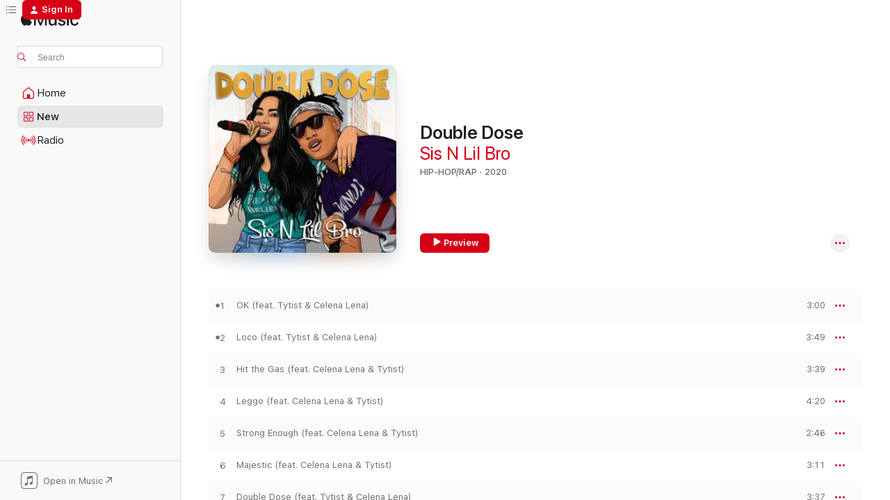

--- FILE ---
content_type: text/html
request_url: https://music.apple.com/us/album/double-dose/1506557529?at=10laHD&uo=4
body_size: 22755
content:
<!DOCTYPE html>
<html dir="ltr" lang="en-US">
    <head>
        <!-- prettier-ignore -->
        <meta charset="utf-8">
        <!-- prettier-ignore -->
        <meta http-equiv="X-UA-Compatible" content="IE=edge">
        <!-- prettier-ignore -->
        <meta
            name="viewport"
            content="width=device-width,initial-scale=1,interactive-widget=resizes-content"
        >
        <!-- prettier-ignore -->
        <meta name="applicable-device" content="pc,mobile">
        <!-- prettier-ignore -->
        <meta name="referrer" content="strict-origin">
        <!-- prettier-ignore -->
        <link
            rel="apple-touch-icon"
            sizes="180x180"
            href="/assets/favicon/favicon-180.png"
        >
        <!-- prettier-ignore -->
        <link
            rel="icon"
            type="image/png"
            sizes="32x32"
            href="/assets/favicon/favicon-32.png"
        >
        <!-- prettier-ignore -->
        <link
            rel="icon"
            type="image/png"
            sizes="16x16"
            href="/assets/favicon/favicon-16.png"
        >
        <!-- prettier-ignore -->
        <link
            rel="mask-icon"
            href="/assets/favicon/favicon.svg"
            color="#fa233b"
        >
        <!-- prettier-ignore -->
        <link rel="manifest" href="/manifest.json">

        <title>‎Double Dose - Album by Sis N Lil Bro - Apple Music</title><!-- HEAD_svelte-1cypuwr_START --><link rel="preconnect" href="//www.apple.com/wss/fonts" crossorigin="anonymous"><link rel="stylesheet" href="//www.apple.com/wss/fonts?families=SF+Pro,v4%7CSF+Pro+Icons,v1&amp;display=swap" type="text/css" referrerpolicy="strict-origin-when-cross-origin"><!-- HEAD_svelte-1cypuwr_END --><!-- HEAD_svelte-eg3hvx_START -->    <meta name="description" content="Listen to Double Dose by Sis N Lil Bro on Apple Music. 2020. 7 Songs. Duration: 24 minutes."> <meta name="keywords" content="listen, Double Dose, Sis N Lil Bro, music, singles, songs, Hip-Hop/Rap, streaming music, apple music"> <link rel="canonical" href="https://music.apple.com/us/album/double-dose/1506557529">   <link rel="alternate" type="application/json+oembed" href="https://music.apple.com/api/oembed?url=https%3A%2F%2Fmusic.apple.com%2Fus%2Falbum%2Fdouble-dose%2F1506557529" title="Double Dose by Sis N Lil Bro on Apple Music">  <meta name="al:ios:app_store_id" content="1108187390"> <meta name="al:ios:app_name" content="Apple Music"> <meta name="apple:content_id" content="1506557529"> <meta name="apple:title" content="Double Dose"> <meta name="apple:description" content="Listen to Double Dose by Sis N Lil Bro on Apple Music. 2020. 7 Songs. Duration: 24 minutes.">   <meta property="og:title" content="Double Dose by Sis N Lil Bro on Apple Music"> <meta property="og:description" content="Album · 2020 · 7 Songs"> <meta property="og:site_name" content="Apple Music - Web Player"> <meta property="og:url" content="https://music.apple.com/us/album/double-dose/1506557529"> <meta property="og:image" content="https://is1-ssl.mzstatic.com/image/thumb/Music113/v4/d3/28/74/d3287494-83d1-1472-1851-88035dd37aa7/artwork.jpg/1200x630bf-60.jpg"> <meta property="og:image:secure_url" content="https://is1-ssl.mzstatic.com/image/thumb/Music113/v4/d3/28/74/d3287494-83d1-1472-1851-88035dd37aa7/artwork.jpg/1200x630bf-60.jpg"> <meta property="og:image:alt" content="Double Dose by Sis N Lil Bro on Apple Music"> <meta property="og:image:width" content="1200"> <meta property="og:image:height" content="630"> <meta property="og:image:type" content="image/jpg"> <meta property="og:type" content="music.album"> <meta property="og:locale" content="en_US">  <meta property="music:song_count" content="7"> <meta property="music:song" content="https://music.apple.com/us/song/ok-feat-tytist-celena-lena/1506557532"> <meta property="music:song:preview_url:secure_url" content="https://music.apple.com/us/song/ok-feat-tytist-celena-lena/1506557532"> <meta property="music:song:disc" content="1"> <meta property="music:song:duration" content="PT3M"> <meta property="music:song:track" content="1">  <meta property="music:song" content="https://music.apple.com/us/song/loco-feat-tytist-celena-lena/1506557533"> <meta property="music:song:preview_url:secure_url" content="https://music.apple.com/us/song/loco-feat-tytist-celena-lena/1506557533"> <meta property="music:song:disc" content="1"> <meta property="music:song:duration" content="PT3M49S"> <meta property="music:song:track" content="2">  <meta property="music:song" content="https://music.apple.com/us/song/hit-the-gas-feat-celena-lena-tytist/1506557534"> <meta property="music:song:preview_url:secure_url" content="https://music.apple.com/us/song/hit-the-gas-feat-celena-lena-tytist/1506557534"> <meta property="music:song:disc" content="1"> <meta property="music:song:duration" content="PT3M39S"> <meta property="music:song:track" content="3">  <meta property="music:song" content="https://music.apple.com/us/song/leggo-feat-celena-lena-tytist/1506557535"> <meta property="music:song:preview_url:secure_url" content="https://music.apple.com/us/song/leggo-feat-celena-lena-tytist/1506557535"> <meta property="music:song:disc" content="1"> <meta property="music:song:duration" content="PT4M20S"> <meta property="music:song:track" content="4">  <meta property="music:song" content="https://music.apple.com/us/song/strong-enough-feat-celena-lena-tytist/1506557536"> <meta property="music:song:preview_url:secure_url" content="https://music.apple.com/us/song/strong-enough-feat-celena-lena-tytist/1506557536"> <meta property="music:song:disc" content="1"> <meta property="music:song:duration" content="PT2M46S"> <meta property="music:song:track" content="5">  <meta property="music:song" content="https://music.apple.com/us/song/majestic-feat-celena-lena-tytist/1506557537"> <meta property="music:song:preview_url:secure_url" content="https://music.apple.com/us/song/majestic-feat-celena-lena-tytist/1506557537"> <meta property="music:song:disc" content="1"> <meta property="music:song:duration" content="PT3M11S"> <meta property="music:song:track" content="6">  <meta property="music:song" content="https://music.apple.com/us/song/double-dose-feat-tytist-celena-lena/1506557538"> <meta property="music:song:preview_url:secure_url" content="https://music.apple.com/us/song/double-dose-feat-tytist-celena-lena/1506557538"> <meta property="music:song:disc" content="1"> <meta property="music:song:duration" content="PT3M37S"> <meta property="music:song:track" content="7">   <meta property="music:musician" content="https://music.apple.com/us/artist/sis-n-lil-bro/1506550880"> <meta property="music:release_date" content="2020-04-14T00:00:00.000Z">   <meta name="twitter:title" content="Double Dose by Sis N Lil Bro on Apple Music"> <meta name="twitter:description" content="Album · 2020 · 7 Songs"> <meta name="twitter:site" content="@AppleMusic"> <meta name="twitter:image" content="https://is1-ssl.mzstatic.com/image/thumb/Music113/v4/d3/28/74/d3287494-83d1-1472-1851-88035dd37aa7/artwork.jpg/600x600bf-60.jpg"> <meta name="twitter:image:alt" content="Double Dose by Sis N Lil Bro on Apple Music"> <meta name="twitter:card" content="summary">       <!-- HTML_TAG_START -->
                <script id=schema:music-album type="application/ld+json">
                    {"@context":"http://schema.org","@type":"MusicAlbum","name":"Double Dose","description":"Listen to Double Dose by Sis N Lil Bro on Apple Music. 2020. 7 Songs. Duration: 24 minutes.","citation":[{"@type":"MusicAlbum","image":"https://is1-ssl.mzstatic.com/image/thumb/Music221/v4/13/df/83/13df83e8-c93c-39c3-b3f0-0abaafed5378/artwork.jpg/1200x630bb.jpg","url":"https://music.apple.com/us/album/u-3-father-son-the-holy-spirit/1747407436","name":"U 3: Father, Son & the Holy Spirit"},{"@type":"MusicAlbum","image":"https://is1-ssl.mzstatic.com/image/thumb/Music211/v4/32/bb/dc/32bbdc8a-bd2b-8024-5282-5bd9cf5c8049/13871.jpg/1200x630bb.jpg","url":"https://music.apple.com/us/album/inside-here-ep2-ep/1789589332","name":"Inside Here EP2 - EP"},{"@type":"MusicAlbum","image":"https://is1-ssl.mzstatic.com/image/thumb/Music114/v4/85/27/a7/8527a7ef-8df2-4a92-5eb9-6c4952f0edd6/artwork.jpg/1200x630bb.jpg","url":"https://music.apple.com/us/album/sown/1543612405","name":"Sown"},{"@type":"MusicAlbum","image":"https://is1-ssl.mzstatic.com/image/thumb/Music116/v4/32/62/95/32629573-45ce-4b10-046b-7aa2cad6b6cf/artwork.jpg/1200x630bb.jpg","url":"https://music.apple.com/us/album/next-up-3-vol-3-of-3/1682769477","name":"Next Up 3 vol. 3 Of 3"},{"@type":"MusicAlbum","image":"https://is1-ssl.mzstatic.com/image/thumb/Music116/v4/f2/05/1f/f2051f7d-9257-dac9-aab4-679529917153/6359.jpg/1200x630bb.jpg","url":"https://music.apple.com/us/album/kingdom-culture-2/1689533873","name":"Kingdom Culture 2"},{"@type":"MusicAlbum","image":"https://is1-ssl.mzstatic.com/image/thumb/Music221/v4/42/29/8e/42298e59-380a-a033-739a-9b7d23662d4d/1216.jpg/1200x630bb.jpg","url":"https://music.apple.com/us/album/the-gospel-according-to/1820007605","name":"The Gospel According To"},{"@type":"MusicAlbum","image":"https://is1-ssl.mzstatic.com/image/thumb/Music126/v4/84/41/26/84412664-2625-5c43-a13c-c8659d6baed1/artwork.jpg/1200x630bb.jpg","url":"https://music.apple.com/us/album/saints-sell-white-too/1695504456","name":"SAINTS SELL WHITE TOO"},{"@type":"MusicAlbum","image":"https://is1-ssl.mzstatic.com/image/thumb/Music122/v4/e6/87/b8/e687b897-7dcc-b259-86b3-baabc5a7a0cc/artwork.jpg/1200x630bb.jpg","url":"https://music.apple.com/us/album/hoodie-raps-season-2-ep/1647222079","name":"Hoodie Raps Season 2 - EP"},{"@type":"MusicAlbum","image":"https://is1-ssl.mzstatic.com/image/thumb/Music211/v4/42/59/a4/4259a412-c08a-207c-a0fc-a3d1bcd2ac59/artwork.jpg/1200x630bb.jpg","url":"https://music.apple.com/us/album/im-doing-well-the-collection/1849752830","name":"I'M DOING WELL: The Collection"},{"@type":"MusicAlbum","image":"https://is1-ssl.mzstatic.com/image/thumb/Music211/v4/71/a4/e4/71a4e422-16c2-5909-dd4a-07bb9e9e5673/14514.jpg/1200x630bb.jpg","url":"https://music.apple.com/us/album/different-route-ep/1813220775","name":"Different Route - EP"}],"tracks":[{"@type":"MusicRecording","name":"OK (feat. Tytist & Celena Lena)","duration":"PT3M","url":"https://music.apple.com/us/song/ok-feat-tytist-celena-lena/1506557532","offers":{"@type":"Offer","category":"free","price":0},"audio":{"@type":"AudioObject","potentialAction":{"@type":"ListenAction","expectsAcceptanceOf":{"@type":"Offer","category":"free"},"target":{"@type":"EntryPoint","actionPlatform":"https://music.apple.com/us/song/ok-feat-tytist-celena-lena/1506557532"}},"name":"OK (feat. Tytist & Celena Lena)","contentUrl":"https://audio-ssl.itunes.apple.com/itunes-assets/AudioPreview113/v4/58/07/10/58071062-684b-3f93-4427-2719f1f0c318/mzaf_2664653713426625991.plus.aac.ep.m4a","duration":"PT3M","uploadDate":"2020-04-14","thumbnailUrl":"https://is1-ssl.mzstatic.com/image/thumb/Music113/v4/d3/28/74/d3287494-83d1-1472-1851-88035dd37aa7/artwork.jpg/1200x630bb.jpg"}},{"@type":"MusicRecording","name":"Loco (feat. Tytist & Celena Lena)","duration":"PT3M49S","url":"https://music.apple.com/us/song/loco-feat-tytist-celena-lena/1506557533","offers":{"@type":"Offer","category":"free","price":0},"audio":{"@type":"AudioObject","potentialAction":{"@type":"ListenAction","expectsAcceptanceOf":{"@type":"Offer","category":"free"},"target":{"@type":"EntryPoint","actionPlatform":"https://music.apple.com/us/song/loco-feat-tytist-celena-lena/1506557533"}},"name":"Loco (feat. Tytist & Celena Lena)","contentUrl":"https://audio-ssl.itunes.apple.com/itunes-assets/AudioPreview113/v4/b6/f1/c3/b6f1c371-bdfc-e962-9db4-e160b7ee65d1/mzaf_8164982518936964370.plus.aac.ep.m4a","duration":"PT3M49S","uploadDate":"2020-04-14","thumbnailUrl":"https://is1-ssl.mzstatic.com/image/thumb/Music113/v4/d3/28/74/d3287494-83d1-1472-1851-88035dd37aa7/artwork.jpg/1200x630bb.jpg"}},{"@type":"MusicRecording","name":"Hit the Gas (feat. Celena Lena & Tytist)","duration":"PT3M39S","url":"https://music.apple.com/us/song/hit-the-gas-feat-celena-lena-tytist/1506557534","offers":{"@type":"Offer","category":"free","price":0},"audio":{"@type":"AudioObject","potentialAction":{"@type":"ListenAction","expectsAcceptanceOf":{"@type":"Offer","category":"free"},"target":{"@type":"EntryPoint","actionPlatform":"https://music.apple.com/us/song/hit-the-gas-feat-celena-lena-tytist/1506557534"}},"name":"Hit the Gas (feat. Celena Lena & Tytist)","contentUrl":"https://audio-ssl.itunes.apple.com/itunes-assets/AudioPreview123/v4/9d/f6/83/9df683f2-2f1e-44d6-98de-b1a2b75922b0/mzaf_1345549939327941925.plus.aac.ep.m4a","duration":"PT3M39S","uploadDate":"2019-11-01","thumbnailUrl":"https://is1-ssl.mzstatic.com/image/thumb/Music113/v4/d3/28/74/d3287494-83d1-1472-1851-88035dd37aa7/artwork.jpg/1200x630bb.jpg"}},{"@type":"MusicRecording","name":"Leggo (feat. Celena Lena & Tytist)","duration":"PT4M20S","url":"https://music.apple.com/us/song/leggo-feat-celena-lena-tytist/1506557535","offers":{"@type":"Offer","category":"free","price":0},"audio":{"@type":"AudioObject","potentialAction":{"@type":"ListenAction","expectsAcceptanceOf":{"@type":"Offer","category":"free"},"target":{"@type":"EntryPoint","actionPlatform":"https://music.apple.com/us/song/leggo-feat-celena-lena-tytist/1506557535"}},"name":"Leggo (feat. Celena Lena & Tytist)","contentUrl":"https://audio-ssl.itunes.apple.com/itunes-assets/AudioPreview123/v4/a0/84/38/a08438e6-a465-96ef-4e52-9ced7aa664a7/mzaf_16684415432640849506.plus.aac.ep.m4a","duration":"PT4M20S","uploadDate":"2019-11-01","thumbnailUrl":"https://is1-ssl.mzstatic.com/image/thumb/Music113/v4/d3/28/74/d3287494-83d1-1472-1851-88035dd37aa7/artwork.jpg/1200x630bb.jpg"}},{"@type":"MusicRecording","name":"Strong Enough (feat. Celena Lena & Tytist)","duration":"PT2M46S","url":"https://music.apple.com/us/song/strong-enough-feat-celena-lena-tytist/1506557536","offers":{"@type":"Offer","category":"free","price":0},"audio":{"@type":"AudioObject","potentialAction":{"@type":"ListenAction","expectsAcceptanceOf":{"@type":"Offer","category":"free"},"target":{"@type":"EntryPoint","actionPlatform":"https://music.apple.com/us/song/strong-enough-feat-celena-lena-tytist/1506557536"}},"name":"Strong Enough (feat. Celena Lena & Tytist)","contentUrl":"https://audio-ssl.itunes.apple.com/itunes-assets/AudioPreview113/v4/36/b4/60/36b46087-9a8c-bf1b-9293-4d71b4903942/mzaf_13494297917468629621.plus.aac.ep.m4a","duration":"PT2M46S","uploadDate":"2020-04-14","thumbnailUrl":"https://is1-ssl.mzstatic.com/image/thumb/Music113/v4/d3/28/74/d3287494-83d1-1472-1851-88035dd37aa7/artwork.jpg/1200x630bb.jpg"}},{"@type":"MusicRecording","name":"Majestic (feat. Celena Lena & Tytist)","duration":"PT3M11S","url":"https://music.apple.com/us/song/majestic-feat-celena-lena-tytist/1506557537","offers":{"@type":"Offer","category":"free","price":0},"audio":{"@type":"AudioObject","potentialAction":{"@type":"ListenAction","expectsAcceptanceOf":{"@type":"Offer","category":"free"},"target":{"@type":"EntryPoint","actionPlatform":"https://music.apple.com/us/song/majestic-feat-celena-lena-tytist/1506557537"}},"name":"Majestic (feat. Celena Lena & Tytist)","contentUrl":"https://audio-ssl.itunes.apple.com/itunes-assets/AudioPreview123/v4/b7/f0/4c/b7f04c19-edf9-4d57-6aa8-45de667b3350/mzaf_1058536874420343211.plus.aac.ep.m4a","duration":"PT3M11S","uploadDate":"2020-04-14","thumbnailUrl":"https://is1-ssl.mzstatic.com/image/thumb/Music113/v4/d3/28/74/d3287494-83d1-1472-1851-88035dd37aa7/artwork.jpg/1200x630bb.jpg"}},{"@type":"MusicRecording","name":"Double Dose (feat. Tytist & Celena Lena)","duration":"PT3M37S","url":"https://music.apple.com/us/song/double-dose-feat-tytist-celena-lena/1506557538","offers":{"@type":"Offer","category":"free","price":0},"audio":{"@type":"AudioObject","potentialAction":{"@type":"ListenAction","expectsAcceptanceOf":{"@type":"Offer","category":"free"},"target":{"@type":"EntryPoint","actionPlatform":"https://music.apple.com/us/song/double-dose-feat-tytist-celena-lena/1506557538"}},"name":"Double Dose (feat. Tytist & Celena Lena)","contentUrl":"https://audio-ssl.itunes.apple.com/itunes-assets/AudioPreview123/v4/e6/91/ae/e691ae6e-f232-7c12-0562-27de680f1ac5/mzaf_18173716676160264256.plus.aac.ep.m4a","duration":"PT3M37S","uploadDate":"2020-04-14","thumbnailUrl":"https://is1-ssl.mzstatic.com/image/thumb/Music113/v4/d3/28/74/d3287494-83d1-1472-1851-88035dd37aa7/artwork.jpg/1200x630bb.jpg"}}],"workExample":[{"@type":"MusicAlbum","image":"https://is1-ssl.mzstatic.com/image/thumb/Music122/v4/b6/8b/df/b68bdf73-51b3-32dc-fe77-f94048b94ba4/797885057938_cover.jpg/1200x630bb.jpg","url":"https://music.apple.com/us/album/wait-a-minute-feat-aha-gazelle-single/1734862201","name":"Wait a Minute (feat. Aha Gazelle) - Single"},{"@type":"MusicAlbum","image":"https://is1-ssl.mzstatic.com/image/thumb/Music126/v4/75/a2/a9/75a2a9e7-e7e2-85e3-5381-26a9944d09dc/617513885668_cover.jpg/1200x630bb.jpg","url":"https://music.apple.com/us/album/who-dat-single/1716613532","name":"Who Dat - Single"},{"@type":"MusicAlbum","image":"https://is1-ssl.mzstatic.com/image/thumb/Music126/v4/6c/16/b9/6c16b9c1-99b5-0355-94e3-4e15510812f5/artwork.jpg/1200x630bb.jpg","url":"https://music.apple.com/us/album/be-honest-feat-1k-phew-single/1601128706","name":"Be Honest (feat. 1K Phew) - Single"},{"@type":"MusicAlbum","image":"https://is1-ssl.mzstatic.com/image/thumb/Music126/v4/e8/18/b5/e818b5fc-1556-4910-bc64-5c027ca9cc99/617513965483_cover.jpg/1200x630bb.jpg","url":"https://music.apple.com/us/album/fighter-feat-thisl-single/1725204901","name":"Fighter (feat. Thi'sl) - Single"},{"@type":"MusicAlbum","image":"https://is1-ssl.mzstatic.com/image/thumb/Music123/v4/5a/ba/4a/5aba4ad0-ec86-2ad6-6773-f434928d6350/artwork.jpg/1200x630bb.jpg","url":"https://music.apple.com/us/album/i-cant-breathe-feat-tytist-celena-lena-single/1517730709","name":"I Can't Breathe (feat. Tytist & Celena Lena) - Single"},{"@type":"MusicAlbum","image":"https://is1-ssl.mzstatic.com/image/thumb/Music211/v4/42/f0/a4/42f0a48d-e7dd-a818-96f1-c6dcdbb1fd07/197187245512_cover.jpg/1200x630bb.jpg","url":"https://music.apple.com/us/album/praise-him-single/1734837859","name":"Praise Him - Single"},{"@type":"MusicAlbum","image":"https://is1-ssl.mzstatic.com/image/thumb/Music125/v4/21/dd/63/21dd6307-b0d1-0e84-c279-137e3b808069/artwork.jpg/1200x630bb.jpg","url":"https://music.apple.com/us/album/i-lovem-feat-canton-jones-single/1577037592","name":"I LOV'EM (feat. Canton Jones) - Single"},{"@type":"MusicAlbum","image":"https://is1-ssl.mzstatic.com/image/thumb/Music124/v4/00/ef/ea/00efea85-81ae-06aa-a4a9-fbb8bf2ce648/195448015744.jpg/1200x630bb.jpg","url":"https://music.apple.com/us/album/sis-n-lil-bro/1526863859","name":"Sis N Lil Bro"},{"@type":"MusicAlbum","image":"https://is1-ssl.mzstatic.com/image/thumb/Music211/v4/68/cf/39/68cf39fe-1fe1-3231-6734-a3e91c5f8e5b/797885078766_cover.jpg/1200x630bb.jpg","url":"https://music.apple.com/us/album/light-feat-emanuel-da-t-r-u-t-h-single/1737022994","name":"Light (feat. Emanuel & Da' T.R.U.T.H.) - Single"},{"@type":"MusicAlbum","image":"https://is1-ssl.mzstatic.com/image/thumb/Music116/v4/87/32/24/873224de-cf9a-a503-cf4e-ef77d4a9fc17/859777427165_cover.jpg/1200x630bb.jpg","url":"https://music.apple.com/us/album/who-i-am-single/1705854540","name":"Who I Am - Single"},{"@type":"MusicAlbum","image":"https://is1-ssl.mzstatic.com/image/thumb/Music221/v4/c9/85/a5/c985a5c4-3265-b7e0-51cb-f7cfe40df3ef/656465329233_cover.jpg/1200x630bb.jpg","url":"https://music.apple.com/us/album/old-me-single/1846416413","name":"Old Me - Single"},{"@type":"MusicAlbum","image":"https://is1-ssl.mzstatic.com/image/thumb/Music116/v4/f5/89/95/f589952a-3664-03a2-52af-57fc75648dd1/859774962485_cover.jpg/1200x630bb.jpg","url":"https://music.apple.com/us/album/we-show-out-single/1694001262","name":"We Show Out - Single"},{"@type":"MusicAlbum","image":"https://is1-ssl.mzstatic.com/image/thumb/Music116/v4/25/61/aa/2561aafd-6751-8e94-8e84-629b5216fd70/859772002190_cover.jpg/1200x630bb.jpg","url":"https://music.apple.com/us/album/school-single/1679545097","name":"School - Single"},{"@type":"MusicAlbum","image":"https://is1-ssl.mzstatic.com/image/thumb/Music126/v4/c2/0f/8e/c20f8e10-ecdc-6b62-f324-f62b2cca3695/859772931742_cover.jpg/1200x630bb.jpg","url":"https://music.apple.com/us/album/lit-single/1683493793","name":"Lit - Single"},{"@type":"MusicAlbum","image":"https://is1-ssl.mzstatic.com/image/thumb/Music211/v4/b6/36/03/b63603dd-f549-a6c9-07cb-4dc99d5d81f0/797885091789_cover.jpg/1200x630bb.jpg","url":"https://music.apple.com/us/album/versatility/1739131168","name":"Versatility"},{"@type":"MusicRecording","name":"OK (feat. Tytist & Celena Lena)","duration":"PT3M","url":"https://music.apple.com/us/song/ok-feat-tytist-celena-lena/1506557532","offers":{"@type":"Offer","category":"free","price":0},"audio":{"@type":"AudioObject","potentialAction":{"@type":"ListenAction","expectsAcceptanceOf":{"@type":"Offer","category":"free"},"target":{"@type":"EntryPoint","actionPlatform":"https://music.apple.com/us/song/ok-feat-tytist-celena-lena/1506557532"}},"name":"OK (feat. Tytist & Celena Lena)","contentUrl":"https://audio-ssl.itunes.apple.com/itunes-assets/AudioPreview113/v4/58/07/10/58071062-684b-3f93-4427-2719f1f0c318/mzaf_2664653713426625991.plus.aac.ep.m4a","duration":"PT3M","uploadDate":"2020-04-14","thumbnailUrl":"https://is1-ssl.mzstatic.com/image/thumb/Music113/v4/d3/28/74/d3287494-83d1-1472-1851-88035dd37aa7/artwork.jpg/1200x630bb.jpg"}},{"@type":"MusicRecording","name":"Loco (feat. Tytist & Celena Lena)","duration":"PT3M49S","url":"https://music.apple.com/us/song/loco-feat-tytist-celena-lena/1506557533","offers":{"@type":"Offer","category":"free","price":0},"audio":{"@type":"AudioObject","potentialAction":{"@type":"ListenAction","expectsAcceptanceOf":{"@type":"Offer","category":"free"},"target":{"@type":"EntryPoint","actionPlatform":"https://music.apple.com/us/song/loco-feat-tytist-celena-lena/1506557533"}},"name":"Loco (feat. Tytist & Celena Lena)","contentUrl":"https://audio-ssl.itunes.apple.com/itunes-assets/AudioPreview113/v4/b6/f1/c3/b6f1c371-bdfc-e962-9db4-e160b7ee65d1/mzaf_8164982518936964370.plus.aac.ep.m4a","duration":"PT3M49S","uploadDate":"2020-04-14","thumbnailUrl":"https://is1-ssl.mzstatic.com/image/thumb/Music113/v4/d3/28/74/d3287494-83d1-1472-1851-88035dd37aa7/artwork.jpg/1200x630bb.jpg"}},{"@type":"MusicRecording","name":"Hit the Gas (feat. Celena Lena & Tytist)","duration":"PT3M39S","url":"https://music.apple.com/us/song/hit-the-gas-feat-celena-lena-tytist/1506557534","offers":{"@type":"Offer","category":"free","price":0},"audio":{"@type":"AudioObject","potentialAction":{"@type":"ListenAction","expectsAcceptanceOf":{"@type":"Offer","category":"free"},"target":{"@type":"EntryPoint","actionPlatform":"https://music.apple.com/us/song/hit-the-gas-feat-celena-lena-tytist/1506557534"}},"name":"Hit the Gas (feat. Celena Lena & Tytist)","contentUrl":"https://audio-ssl.itunes.apple.com/itunes-assets/AudioPreview123/v4/9d/f6/83/9df683f2-2f1e-44d6-98de-b1a2b75922b0/mzaf_1345549939327941925.plus.aac.ep.m4a","duration":"PT3M39S","uploadDate":"2019-11-01","thumbnailUrl":"https://is1-ssl.mzstatic.com/image/thumb/Music113/v4/d3/28/74/d3287494-83d1-1472-1851-88035dd37aa7/artwork.jpg/1200x630bb.jpg"}},{"@type":"MusicRecording","name":"Leggo (feat. Celena Lena & Tytist)","duration":"PT4M20S","url":"https://music.apple.com/us/song/leggo-feat-celena-lena-tytist/1506557535","offers":{"@type":"Offer","category":"free","price":0},"audio":{"@type":"AudioObject","potentialAction":{"@type":"ListenAction","expectsAcceptanceOf":{"@type":"Offer","category":"free"},"target":{"@type":"EntryPoint","actionPlatform":"https://music.apple.com/us/song/leggo-feat-celena-lena-tytist/1506557535"}},"name":"Leggo (feat. Celena Lena & Tytist)","contentUrl":"https://audio-ssl.itunes.apple.com/itunes-assets/AudioPreview123/v4/a0/84/38/a08438e6-a465-96ef-4e52-9ced7aa664a7/mzaf_16684415432640849506.plus.aac.ep.m4a","duration":"PT4M20S","uploadDate":"2019-11-01","thumbnailUrl":"https://is1-ssl.mzstatic.com/image/thumb/Music113/v4/d3/28/74/d3287494-83d1-1472-1851-88035dd37aa7/artwork.jpg/1200x630bb.jpg"}},{"@type":"MusicRecording","name":"Strong Enough (feat. Celena Lena & Tytist)","duration":"PT2M46S","url":"https://music.apple.com/us/song/strong-enough-feat-celena-lena-tytist/1506557536","offers":{"@type":"Offer","category":"free","price":0},"audio":{"@type":"AudioObject","potentialAction":{"@type":"ListenAction","expectsAcceptanceOf":{"@type":"Offer","category":"free"},"target":{"@type":"EntryPoint","actionPlatform":"https://music.apple.com/us/song/strong-enough-feat-celena-lena-tytist/1506557536"}},"name":"Strong Enough (feat. Celena Lena & Tytist)","contentUrl":"https://audio-ssl.itunes.apple.com/itunes-assets/AudioPreview113/v4/36/b4/60/36b46087-9a8c-bf1b-9293-4d71b4903942/mzaf_13494297917468629621.plus.aac.ep.m4a","duration":"PT2M46S","uploadDate":"2020-04-14","thumbnailUrl":"https://is1-ssl.mzstatic.com/image/thumb/Music113/v4/d3/28/74/d3287494-83d1-1472-1851-88035dd37aa7/artwork.jpg/1200x630bb.jpg"}},{"@type":"MusicRecording","name":"Majestic (feat. Celena Lena & Tytist)","duration":"PT3M11S","url":"https://music.apple.com/us/song/majestic-feat-celena-lena-tytist/1506557537","offers":{"@type":"Offer","category":"free","price":0},"audio":{"@type":"AudioObject","potentialAction":{"@type":"ListenAction","expectsAcceptanceOf":{"@type":"Offer","category":"free"},"target":{"@type":"EntryPoint","actionPlatform":"https://music.apple.com/us/song/majestic-feat-celena-lena-tytist/1506557537"}},"name":"Majestic (feat. Celena Lena & Tytist)","contentUrl":"https://audio-ssl.itunes.apple.com/itunes-assets/AudioPreview123/v4/b7/f0/4c/b7f04c19-edf9-4d57-6aa8-45de667b3350/mzaf_1058536874420343211.plus.aac.ep.m4a","duration":"PT3M11S","uploadDate":"2020-04-14","thumbnailUrl":"https://is1-ssl.mzstatic.com/image/thumb/Music113/v4/d3/28/74/d3287494-83d1-1472-1851-88035dd37aa7/artwork.jpg/1200x630bb.jpg"}},{"@type":"MusicRecording","name":"Double Dose (feat. Tytist & Celena Lena)","duration":"PT3M37S","url":"https://music.apple.com/us/song/double-dose-feat-tytist-celena-lena/1506557538","offers":{"@type":"Offer","category":"free","price":0},"audio":{"@type":"AudioObject","potentialAction":{"@type":"ListenAction","expectsAcceptanceOf":{"@type":"Offer","category":"free"},"target":{"@type":"EntryPoint","actionPlatform":"https://music.apple.com/us/song/double-dose-feat-tytist-celena-lena/1506557538"}},"name":"Double Dose (feat. Tytist & Celena Lena)","contentUrl":"https://audio-ssl.itunes.apple.com/itunes-assets/AudioPreview123/v4/e6/91/ae/e691ae6e-f232-7c12-0562-27de680f1ac5/mzaf_18173716676160264256.plus.aac.ep.m4a","duration":"PT3M37S","uploadDate":"2020-04-14","thumbnailUrl":"https://is1-ssl.mzstatic.com/image/thumb/Music113/v4/d3/28/74/d3287494-83d1-1472-1851-88035dd37aa7/artwork.jpg/1200x630bb.jpg"}}],"url":"https://music.apple.com/us/album/double-dose/1506557529","image":"https://is1-ssl.mzstatic.com/image/thumb/Music113/v4/d3/28/74/d3287494-83d1-1472-1851-88035dd37aa7/artwork.jpg/1200x630bb.jpg","potentialAction":{"@type":"ListenAction","expectsAcceptanceOf":{"@type":"Offer","category":"free"},"target":{"@type":"EntryPoint","actionPlatform":"https://music.apple.com/us/album/double-dose/1506557529"}},"genre":["Hip-Hop/Rap","Music","Christian"],"datePublished":"2020-04-14","byArtist":[{"@type":"MusicGroup","url":"https://music.apple.com/us/artist/sis-n-lil-bro/1506550880","name":"Sis N Lil Bro"}]}
                </script>
                <!-- HTML_TAG_END -->    <!-- HEAD_svelte-eg3hvx_END -->
      <script type="module" crossorigin src="/assets/index~8a6f659a1b.js"></script>
      <link rel="stylesheet" href="/assets/index~99bed3cf08.css">
      <script type="module">import.meta.url;import("_").catch(()=>1);async function* g(){};window.__vite_is_modern_browser=true;</script>
      <script type="module">!function(){if(window.__vite_is_modern_browser)return;console.warn("vite: loading legacy chunks, syntax error above and the same error below should be ignored");var e=document.getElementById("vite-legacy-polyfill"),n=document.createElement("script");n.src=e.src,n.onload=function(){System.import(document.getElementById('vite-legacy-entry').getAttribute('data-src'))},document.body.appendChild(n)}();</script>
    </head>
    <body>
        <script src="/assets/focus-visible/focus-visible.min.js"></script>
        
        <script
            async
            src="/includes/js-cdn/musickit/v3/amp/musickit.js"
        ></script>
        <script
            type="module"
            async
            src="/includes/js-cdn/musickit/v3/components/musickit-components/musickit-components.esm.js"
        ></script>
        <script
            nomodule
            async
            src="/includes/js-cdn/musickit/v3/components/musickit-components/musickit-components.js"
        ></script>
        <svg style="display: none" xmlns="http://www.w3.org/2000/svg">
            <symbol id="play-circle-fill" viewBox="0 0 60 60">
                <path
                    class="icon-circle-fill__circle"
                    fill="var(--iconCircleFillBG, transparent)"
                    d="M30 60c16.411 0 30-13.617 30-30C60 13.588 46.382 0 29.971 0 13.588 0 .001 13.588.001 30c0 16.383 13.617 30 30 30Z"
                />
                <path
                    fill="var(--iconFillArrow, var(--keyColor, black))"
                    d="M24.411 41.853c-1.41.853-3.028.177-3.028-1.294V19.47c0-1.44 1.735-2.058 3.028-1.294l17.265 10.235a1.89 1.89 0 0 1 0 3.265L24.411 41.853Z"
                />
            </symbol>
        </svg>
        <div class="body-container">
              <div class="app-container svelte-t3vj1e" data-testid="app-container">   <div class="header svelte-rjjbqs" data-testid="header"><nav data-testid="navigation" class="navigation svelte-13li0vp"><div class="navigation__header svelte-13li0vp"><div data-testid="logo" class="logo svelte-1o7dz8w"> <a aria-label="Apple Music" role="img" href="https://music.apple.com/us/home" class="svelte-1o7dz8w"><svg height="20" viewBox="0 0 83 20" width="83" xmlns="http://www.w3.org/2000/svg" class="logo" aria-hidden="true"><path d="M34.752 19.746V6.243h-.088l-5.433 13.503h-2.074L21.711 6.243h-.087v13.503h-2.548V1.399h3.235l5.833 14.621h.1l5.82-14.62h3.248v18.347h-2.56zm16.649 0h-2.586v-2.263h-.062c-.725 1.602-2.061 2.504-4.072 2.504-2.86 0-4.61-1.894-4.61-4.958V6.37h2.698v8.125c0 2.034.95 3.127 2.81 3.127 1.95 0 3.124-1.373 3.124-3.458V6.37H51.4v13.376zm7.394-13.618c3.06 0 5.046 1.73 5.134 4.196h-2.536c-.15-1.296-1.087-2.11-2.598-2.11-1.462 0-2.436.724-2.436 1.793 0 .839.6 1.41 2.023 1.741l2.136.496c2.686.636 3.71 1.704 3.71 3.636 0 2.442-2.236 4.12-5.333 4.12-3.285 0-5.26-1.64-5.509-4.183h2.673c.25 1.398 1.187 2.085 2.836 2.085 1.623 0 2.623-.687 2.623-1.78 0-.865-.487-1.373-1.924-1.704l-2.136-.508c-2.498-.585-3.735-1.806-3.735-3.75 0-2.391 2.049-4.032 5.072-4.032zM66.1 2.836c0-.878.7-1.577 1.561-1.577.862 0 1.55.7 1.55 1.577 0 .864-.688 1.576-1.55 1.576a1.573 1.573 0 0 1-1.56-1.576zm.212 3.534h2.698v13.376h-2.698zm14.089 4.603c-.275-1.424-1.324-2.556-3.085-2.556-2.086 0-3.46 1.767-3.46 4.64 0 2.938 1.386 4.642 3.485 4.642 1.66 0 2.748-.928 3.06-2.48H83C82.713 18.067 80.477 20 77.317 20c-3.76 0-6.208-2.62-6.208-6.942 0-4.247 2.448-6.93 6.183-6.93 3.385 0 5.446 2.213 5.683 4.845h-2.573zM10.824 3.189c-.698.834-1.805 1.496-2.913 1.398-.145-1.128.41-2.33 1.036-3.065C9.644.662 10.848.05 11.835 0c.121 1.178-.336 2.33-1.01 3.19zm.999 1.619c.624.049 2.425.244 3.578 1.98-.096.074-2.137 1.272-2.113 3.79.024 3.01 2.593 4.012 2.617 4.037-.024.074-.407 1.419-1.344 2.812-.817 1.224-1.657 2.422-3.002 2.447-1.297.024-1.73-.783-3.218-.783-1.489 0-1.97.758-3.194.807-1.297.048-2.28-1.297-3.097-2.52C.368 14.908-.904 10.408.825 7.375c.84-1.516 2.377-2.47 4.034-2.495 1.273-.023 2.45.857 3.218.857.769 0 2.137-1.027 3.746-.93z"></path></svg></a>   </div> <div class="search-input-wrapper svelte-nrtdem" data-testid="search-input"><div data-testid="amp-search-input" aria-controls="search-suggestions" aria-expanded="false" aria-haspopup="listbox" aria-owns="search-suggestions" class="search-input-container svelte-rg26q6" tabindex="-1" role=""><div class="flex-container svelte-rg26q6"><form id="search-input-form" class="svelte-rg26q6"><svg height="16" width="16" viewBox="0 0 16 16" class="search-svg" aria-hidden="true"><path d="M11.87 10.835c.018.015.035.03.051.047l3.864 3.863a.735.735 0 1 1-1.04 1.04l-3.863-3.864a.744.744 0 0 1-.047-.051 6.667 6.667 0 1 1 1.035-1.035zM6.667 12a5.333 5.333 0 1 0 0-10.667 5.333 5.333 0 0 0 0 10.667z"></path></svg> <input aria-autocomplete="list" aria-multiline="false" aria-controls="search-suggestions" aria-label="Search" placeholder="Search" spellcheck="false" autocomplete="off" autocorrect="off" autocapitalize="off" type="text" inputmode="search" class="search-input__text-field svelte-rg26q6" data-testid="search-input__text-field"></form> </div> <div data-testid="search-scope-bar"></div>   </div> </div></div> <div data-testid="navigation-content" class="navigation__content svelte-13li0vp" id="navigation" aria-hidden="false"><div class="navigation__scrollable-container svelte-13li0vp"><div data-testid="navigation-items-primary" class="navigation-items navigation-items--primary svelte-ng61m8"> <ul class="navigation-items__list svelte-ng61m8">  <li class="navigation-item navigation-item__home svelte-1a5yt87" aria-selected="false" data-testid="navigation-item"> <a href="https://music.apple.com/us/home" class="navigation-item__link svelte-1a5yt87" role="button" data-testid="home" aria-pressed="false"><div class="navigation-item__content svelte-zhx7t9"> <span class="navigation-item__icon svelte-zhx7t9"> <svg width="24" height="24" viewBox="0 0 24 24" xmlns="http://www.w3.org/2000/svg" aria-hidden="true"><path d="M5.93 20.16a1.94 1.94 0 0 1-1.43-.502c-.334-.335-.502-.794-.502-1.393v-7.142c0-.362.062-.688.177-.953.123-.264.326-.529.6-.75l6.145-5.157c.176-.141.344-.247.52-.318.176-.07.362-.105.564-.105.194 0 .388.035.565.105.176.07.352.177.52.318l6.146 5.158c.273.23.467.476.59.75.124.264.177.59.177.96v7.134c0 .59-.159 1.058-.503 1.393-.335.335-.811.503-1.428.503H5.929Zm12.14-1.172c.221 0 .406-.07.547-.212a.688.688 0 0 0 .22-.511v-7.142c0-.177-.026-.344-.087-.459a.97.97 0 0 0-.265-.353l-6.154-5.149a.756.756 0 0 0-.177-.115.37.37 0 0 0-.15-.035.37.37 0 0 0-.158.035l-.177.115-6.145 5.15a.982.982 0 0 0-.274.352 1.13 1.13 0 0 0-.088.468v7.133c0 .203.08.379.23.511a.744.744 0 0 0 .546.212h12.133Zm-8.323-4.7c0-.176.062-.326.177-.432a.6.6 0 0 1 .423-.159h3.315c.176 0 .326.053.432.16s.159.255.159.431v4.973H9.756v-4.973Z"></path></svg> </span> <span class="navigation-item__label svelte-zhx7t9"> Home </span> </div></a>  </li>  <li class="navigation-item navigation-item__new svelte-1a5yt87" aria-selected="false" data-testid="navigation-item"> <a href="https://music.apple.com/us/new" class="navigation-item__link svelte-1a5yt87" role="button" data-testid="new" aria-pressed="false"><div class="navigation-item__content svelte-zhx7t9"> <span class="navigation-item__icon svelte-zhx7t9"> <svg height="24" viewBox="0 0 24 24" width="24" aria-hidden="true"><path d="M9.92 11.354c.966 0 1.453-.487 1.453-1.49v-3.4c0-1.004-.487-1.483-1.453-1.483H6.452C5.487 4.981 5 5.46 5 6.464v3.4c0 1.003.487 1.49 1.452 1.49zm7.628 0c.965 0 1.452-.487 1.452-1.49v-3.4c0-1.004-.487-1.483-1.452-1.483h-3.46c-.974 0-1.46.479-1.46 1.483v3.4c0 1.003.486 1.49 1.46 1.49zm-7.65-1.073h-3.43c-.266 0-.396-.137-.396-.418v-3.4c0-.273.13-.41.396-.41h3.43c.265 0 .402.137.402.41v3.4c0 .281-.137.418-.403.418zm7.634 0h-3.43c-.273 0-.402-.137-.402-.418v-3.4c0-.273.129-.41.403-.41h3.43c.265 0 .395.137.395.41v3.4c0 .281-.13.418-.396.418zm-7.612 8.7c.966 0 1.453-.48 1.453-1.483v-3.407c0-.996-.487-1.483-1.453-1.483H6.452c-.965 0-1.452.487-1.452 1.483v3.407c0 1.004.487 1.483 1.452 1.483zm7.628 0c.965 0 1.452-.48 1.452-1.483v-3.407c0-.996-.487-1.483-1.452-1.483h-3.46c-.974 0-1.46.487-1.46 1.483v3.407c0 1.004.486 1.483 1.46 1.483zm-7.65-1.072h-3.43c-.266 0-.396-.137-.396-.41v-3.4c0-.282.13-.418.396-.418h3.43c.265 0 .402.136.402.418v3.4c0 .273-.137.41-.403.41zm7.634 0h-3.43c-.273 0-.402-.137-.402-.41v-3.4c0-.282.129-.418.403-.418h3.43c.265 0 .395.136.395.418v3.4c0 .273-.13.41-.396.41z" fill-opacity=".95"></path></svg> </span> <span class="navigation-item__label svelte-zhx7t9"> New </span> </div></a>  </li>  <li class="navigation-item navigation-item__radio svelte-1a5yt87" aria-selected="false" data-testid="navigation-item"> <a href="https://music.apple.com/us/radio" class="navigation-item__link svelte-1a5yt87" role="button" data-testid="radio" aria-pressed="false"><div class="navigation-item__content svelte-zhx7t9"> <span class="navigation-item__icon svelte-zhx7t9"> <svg width="24" height="24" viewBox="0 0 24 24" xmlns="http://www.w3.org/2000/svg" aria-hidden="true"><path d="M19.359 18.57C21.033 16.818 22 14.461 22 11.89s-.967-4.93-2.641-6.68c-.276-.292-.653-.26-.868-.023-.222.246-.176.591.085.868 1.466 1.535 2.272 3.593 2.272 5.835 0 2.241-.806 4.3-2.272 5.835-.261.268-.307.621-.085.86.215.245.592.276.868-.016zm-13.85.014c.222-.238.176-.59-.085-.86-1.474-1.535-2.272-3.593-2.272-5.834 0-2.242.798-4.3 2.272-5.835.261-.277.307-.622.085-.868-.215-.238-.592-.269-.868.023C2.967 6.96 2 9.318 2 11.89s.967 4.929 2.641 6.68c.276.29.653.26.868.014zm1.957-1.873c.223-.253.162-.583-.1-.867-.951-1.068-1.473-2.45-1.473-3.954 0-1.505.522-2.887 1.474-3.954.26-.284.322-.614.1-.876-.23-.26-.622-.26-.891.039-1.175 1.274-1.827 2.963-1.827 4.79 0 1.82.652 3.517 1.827 4.784.269.3.66.307.89.038zm9.958-.038c1.175-1.267 1.827-2.964 1.827-4.783 0-1.828-.652-3.517-1.827-4.791-.269-.3-.66-.3-.89-.039-.23.262-.162.592.092.876.96 1.067 1.481 2.449 1.481 3.954 0 1.504-.522 2.886-1.481 3.954-.254.284-.323.614-.092.867.23.269.621.261.89-.038zm-8.061-1.966c.23-.26.13-.568-.092-.883-.415-.522-.63-1.197-.63-1.934 0-.737.215-1.413.63-1.943.222-.307.322-.614.092-.875s-.653-.261-.906.054a4.385 4.385 0 0 0-.968 2.764 4.38 4.38 0 0 0 .968 2.756c.253.322.675.322.906.061zm6.18-.061a4.38 4.38 0 0 0 .968-2.756 4.385 4.385 0 0 0-.968-2.764c-.253-.315-.675-.315-.906-.054-.23.261-.138.568.092.875.415.53.63 1.206.63 1.943 0 .737-.215 1.412-.63 1.934-.23.315-.322.622-.092.883s.653.261.906-.061zm-3.547-.967c.96 0 1.789-.814 1.789-1.797s-.83-1.789-1.789-1.789c-.96 0-1.781.806-1.781 1.789 0 .983.821 1.797 1.781 1.797z"></path></svg> </span> <span class="navigation-item__label svelte-zhx7t9"> Radio </span> </div></a>  </li>  <li class="navigation-item navigation-item__search svelte-1a5yt87" aria-selected="false" data-testid="navigation-item"> <a href="https://music.apple.com/us/search" class="navigation-item__link svelte-1a5yt87" role="button" data-testid="search" aria-pressed="false"><div class="navigation-item__content svelte-zhx7t9"> <span class="navigation-item__icon svelte-zhx7t9"> <svg height="24" viewBox="0 0 24 24" width="24" aria-hidden="true"><path d="M17.979 18.553c.476 0 .813-.366.813-.835a.807.807 0 0 0-.235-.586l-3.45-3.457a5.61 5.61 0 0 0 1.158-3.413c0-3.098-2.535-5.633-5.633-5.633C7.542 4.63 5 7.156 5 10.262c0 3.098 2.534 5.632 5.632 5.632a5.614 5.614 0 0 0 3.274-1.055l3.472 3.472a.835.835 0 0 0 .6.242zm-7.347-3.875c-2.417 0-4.416-2-4.416-4.416 0-2.417 2-4.417 4.416-4.417 2.417 0 4.417 2 4.417 4.417s-2 4.416-4.417 4.416z" fill-opacity=".95"></path></svg> </span> <span class="navigation-item__label svelte-zhx7t9"> Search </span> </div></a>  </li></ul> </div>   </div> <div class="navigation__native-cta"><div slot="native-cta"><div data-testid="native-cta" class="native-cta svelte-6xh86f  native-cta--authenticated"><button class="native-cta__button svelte-6xh86f" data-testid="native-cta-button"><span class="native-cta__app-icon svelte-6xh86f"><svg width="24" height="24" xmlns="http://www.w3.org/2000/svg" xml:space="preserve" style="fill-rule:evenodd;clip-rule:evenodd;stroke-linejoin:round;stroke-miterlimit:2" viewBox="0 0 24 24" slot="app-icon" aria-hidden="true"><path d="M22.567 1.496C21.448.393 19.956.045 17.293.045H6.566c-2.508 0-4.028.376-5.12 1.465C.344 2.601 0 4.09 0 6.611v10.727c0 2.695.33 4.18 1.432 5.257 1.106 1.103 2.595 1.45 5.275 1.45h10.586c2.663 0 4.169-.347 5.274-1.45C23.656 21.504 24 20.033 24 17.338V6.752c0-2.694-.344-4.179-1.433-5.256Zm.411 4.9v11.299c0 1.898-.338 3.286-1.188 4.137-.851.864-2.256 1.191-4.141 1.191H6.35c-1.884 0-3.303-.341-4.154-1.191-.85-.851-1.174-2.239-1.174-4.137V6.54c0-2.014.324-3.445 1.16-4.295.851-.864 2.312-1.177 4.313-1.177h11.154c1.885 0 3.29.341 4.141 1.191.864.85 1.188 2.239 1.188 4.137Z" style="fill-rule:nonzero"></path><path d="M7.413 19.255c.987 0 2.48-.728 2.48-2.672v-6.385c0-.35.063-.428.378-.494l5.298-1.095c.351-.067.534.025.534.333l.035 4.286c0 .337-.182.586-.53.652l-1.014.228c-1.361.3-2.007.923-2.007 1.937 0 1.017.79 1.748 1.926 1.748.986 0 2.444-.679 2.444-2.64V5.654c0-.636-.279-.821-1.016-.66L9.646 6.298c-.448.091-.674.329-.674.699l.035 7.697c0 .336-.148.546-.446.613l-1.067.21c-1.329.266-1.986.93-1.986 1.993 0 1.017.786 1.745 1.905 1.745Z" style="fill-rule:nonzero"></path></svg></span> <span class="native-cta__label svelte-6xh86f">Open in Music</span> <span class="native-cta__arrow svelte-6xh86f"><svg height="16" width="16" viewBox="0 0 16 16" class="native-cta-action" aria-hidden="true"><path d="M1.559 16 13.795 3.764v8.962H16V0H3.274v2.205h8.962L0 14.441 1.559 16z"></path></svg></span></button> </div>  </div></div></div> </nav> </div>  <div class="player-bar player-bar__floating-player svelte-1rr9v04" data-testid="player-bar" aria-label="Music controls" aria-hidden="false">   </div>   <div id="scrollable-page" class="scrollable-page svelte-mt0bfj" data-main-content data-testid="main-section" aria-hidden="false"><main data-testid="main" class="svelte-bzjlhs"><div class="content-container svelte-bzjlhs" data-testid="content-container"><div class="search-input-wrapper svelte-nrtdem" data-testid="search-input"><div data-testid="amp-search-input" aria-controls="search-suggestions" aria-expanded="false" aria-haspopup="listbox" aria-owns="search-suggestions" class="search-input-container svelte-rg26q6" tabindex="-1" role=""><div class="flex-container svelte-rg26q6"><form id="search-input-form" class="svelte-rg26q6"><svg height="16" width="16" viewBox="0 0 16 16" class="search-svg" aria-hidden="true"><path d="M11.87 10.835c.018.015.035.03.051.047l3.864 3.863a.735.735 0 1 1-1.04 1.04l-3.863-3.864a.744.744 0 0 1-.047-.051 6.667 6.667 0 1 1 1.035-1.035zM6.667 12a5.333 5.333 0 1 0 0-10.667 5.333 5.333 0 0 0 0 10.667z"></path></svg> <input value="" aria-autocomplete="list" aria-multiline="false" aria-controls="search-suggestions" aria-label="Search" placeholder="Search" spellcheck="false" autocomplete="off" autocorrect="off" autocapitalize="off" type="text" inputmode="search" class="search-input__text-field svelte-rg26q6" data-testid="search-input__text-field"></form> </div> <div data-testid="search-scope-bar"> </div>   </div> </div>      <div class="section svelte-wa5vzl" data-testid="section-container" aria-label="Featured"> <div class="section-content svelte-wa5vzl" data-testid="section-content">  <div class="container-detail-header svelte-1uuona0 container-detail-header--no-description" data-testid="container-detail-header"><div slot="artwork"><div class="artwork__radiosity svelte-1agpw2h"> <div data-testid="artwork-component" class="artwork-component artwork-component--aspect-ratio artwork-component--orientation-square svelte-uduhys        artwork-component--has-borders" style="
            --artwork-bg-color: #000002;
            --aspect-ratio: 1;
            --placeholder-bg-color: #000002;
       ">   <picture class="svelte-uduhys"><source sizes=" (max-width:1319px) 296px,(min-width:1320px) and (max-width:1679px) 316px,316px" srcset="https://is1-ssl.mzstatic.com/image/thumb/Music113/v4/d3/28/74/d3287494-83d1-1472-1851-88035dd37aa7/artwork.jpg/296x296bb.webp 296w,https://is1-ssl.mzstatic.com/image/thumb/Music113/v4/d3/28/74/d3287494-83d1-1472-1851-88035dd37aa7/artwork.jpg/316x316bb.webp 316w,https://is1-ssl.mzstatic.com/image/thumb/Music113/v4/d3/28/74/d3287494-83d1-1472-1851-88035dd37aa7/artwork.jpg/592x592bb.webp 592w,https://is1-ssl.mzstatic.com/image/thumb/Music113/v4/d3/28/74/d3287494-83d1-1472-1851-88035dd37aa7/artwork.jpg/632x632bb.webp 632w" type="image/webp"> <source sizes=" (max-width:1319px) 296px,(min-width:1320px) and (max-width:1679px) 316px,316px" srcset="https://is1-ssl.mzstatic.com/image/thumb/Music113/v4/d3/28/74/d3287494-83d1-1472-1851-88035dd37aa7/artwork.jpg/296x296bb-60.jpg 296w,https://is1-ssl.mzstatic.com/image/thumb/Music113/v4/d3/28/74/d3287494-83d1-1472-1851-88035dd37aa7/artwork.jpg/316x316bb-60.jpg 316w,https://is1-ssl.mzstatic.com/image/thumb/Music113/v4/d3/28/74/d3287494-83d1-1472-1851-88035dd37aa7/artwork.jpg/592x592bb-60.jpg 592w,https://is1-ssl.mzstatic.com/image/thumb/Music113/v4/d3/28/74/d3287494-83d1-1472-1851-88035dd37aa7/artwork.jpg/632x632bb-60.jpg 632w" type="image/jpeg"> <img alt="" class="artwork-component__contents artwork-component__image svelte-uduhys" loading="lazy" src="/assets/artwork/1x1.gif" role="presentation" decoding="async" width="316" height="316" fetchpriority="auto" style="opacity: 1;"></picture> </div></div> <div data-testid="artwork-component" class="artwork-component artwork-component--aspect-ratio artwork-component--orientation-square svelte-uduhys        artwork-component--has-borders" style="
            --artwork-bg-color: #000002;
            --aspect-ratio: 1;
            --placeholder-bg-color: #000002;
       ">   <picture class="svelte-uduhys"><source sizes=" (max-width:1319px) 296px,(min-width:1320px) and (max-width:1679px) 316px,316px" srcset="https://is1-ssl.mzstatic.com/image/thumb/Music113/v4/d3/28/74/d3287494-83d1-1472-1851-88035dd37aa7/artwork.jpg/296x296bb.webp 296w,https://is1-ssl.mzstatic.com/image/thumb/Music113/v4/d3/28/74/d3287494-83d1-1472-1851-88035dd37aa7/artwork.jpg/316x316bb.webp 316w,https://is1-ssl.mzstatic.com/image/thumb/Music113/v4/d3/28/74/d3287494-83d1-1472-1851-88035dd37aa7/artwork.jpg/592x592bb.webp 592w,https://is1-ssl.mzstatic.com/image/thumb/Music113/v4/d3/28/74/d3287494-83d1-1472-1851-88035dd37aa7/artwork.jpg/632x632bb.webp 632w" type="image/webp"> <source sizes=" (max-width:1319px) 296px,(min-width:1320px) and (max-width:1679px) 316px,316px" srcset="https://is1-ssl.mzstatic.com/image/thumb/Music113/v4/d3/28/74/d3287494-83d1-1472-1851-88035dd37aa7/artwork.jpg/296x296bb-60.jpg 296w,https://is1-ssl.mzstatic.com/image/thumb/Music113/v4/d3/28/74/d3287494-83d1-1472-1851-88035dd37aa7/artwork.jpg/316x316bb-60.jpg 316w,https://is1-ssl.mzstatic.com/image/thumb/Music113/v4/d3/28/74/d3287494-83d1-1472-1851-88035dd37aa7/artwork.jpg/592x592bb-60.jpg 592w,https://is1-ssl.mzstatic.com/image/thumb/Music113/v4/d3/28/74/d3287494-83d1-1472-1851-88035dd37aa7/artwork.jpg/632x632bb-60.jpg 632w" type="image/jpeg"> <img alt="Double Dose" class="artwork-component__contents artwork-component__image svelte-uduhys" loading="lazy" src="/assets/artwork/1x1.gif" role="presentation" decoding="async" width="316" height="316" fetchpriority="auto" style="opacity: 1;"></picture> </div></div> <div class="headings svelte-1uuona0"> <h1 class="headings__title svelte-1uuona0" data-testid="non-editable-product-title"><span dir="auto">Double Dose</span> <span class="headings__badges svelte-1uuona0">   </span></h1> <div class="headings__subtitles svelte-1uuona0" data-testid="product-subtitles"> <a data-testid="click-action" class="click-action svelte-c0t0j2" href="https://music.apple.com/us/artist/sis-n-lil-bro/1506550880">Sis N Lil Bro</a> </div> <div class="headings__tertiary-titles"> </div> <div class="headings__metadata-bottom svelte-1uuona0">HIP-HOP/RAP · 2020 </div></div>  <div class="primary-actions svelte-1uuona0"><div class="primary-actions__button primary-actions__button--play svelte-1uuona0"><div data-testid="button-action" class="button svelte-rka6wn primary"><button data-testid="click-action" class="click-action svelte-c0t0j2" aria-label="" ><span class="icon svelte-rka6wn" data-testid="play-icon"><svg height="16" viewBox="0 0 16 16" width="16"><path d="m4.4 15.14 10.386-6.096c.842-.459.794-1.64 0-2.097L4.401.85c-.87-.53-2-.12-2 .82v12.625c0 .966 1.06 1.4 2 .844z"></path></svg></span>  Preview</button> </div> </div> <div class="primary-actions__button primary-actions__button--shuffle svelte-1uuona0"> </div></div> <div class="secondary-actions svelte-1uuona0"><div class="secondary-actions svelte-1agpw2h" slot="secondary-actions">  <div class="cloud-buttons svelte-u0auos" data-testid="cloud-buttons">  <amp-contextual-menu-button config="[object Object]" class="svelte-1sn4kz"> <span aria-label="MORE" class="more-button svelte-1sn4kz more-button--platter" data-testid="more-button" slot="trigger-content"><svg width="28" height="28" viewBox="0 0 28 28" class="glyph" xmlns="http://www.w3.org/2000/svg"><circle fill="var(--iconCircleFill, transparent)" cx="14" cy="14" r="14"></circle><path fill="var(--iconEllipsisFill, white)" d="M10.105 14c0-.87-.687-1.55-1.564-1.55-.862 0-1.557.695-1.557 1.55 0 .848.695 1.55 1.557 1.55.855 0 1.564-.702 1.564-1.55zm5.437 0c0-.87-.68-1.55-1.542-1.55A1.55 1.55 0 0012.45 14c0 .848.695 1.55 1.55 1.55.848 0 1.542-.702 1.542-1.55zm5.474 0c0-.87-.687-1.55-1.557-1.55-.87 0-1.564.695-1.564 1.55 0 .848.694 1.55 1.564 1.55.848 0 1.557-.702 1.557-1.55z"></path></svg></span> </amp-contextual-menu-button></div></div></div></div> </div>   </div><div class="section svelte-wa5vzl" data-testid="section-container"> <div class="section-content svelte-wa5vzl" data-testid="section-content">  <div class="placeholder-table svelte-wa5vzl"> <div><div class="placeholder-row svelte-wa5vzl placeholder-row--even placeholder-row--album"></div><div class="placeholder-row svelte-wa5vzl  placeholder-row--album"></div><div class="placeholder-row svelte-wa5vzl placeholder-row--even placeholder-row--album"></div><div class="placeholder-row svelte-wa5vzl  placeholder-row--album"></div><div class="placeholder-row svelte-wa5vzl placeholder-row--even placeholder-row--album"></div><div class="placeholder-row svelte-wa5vzl  placeholder-row--album"></div><div class="placeholder-row svelte-wa5vzl placeholder-row--even placeholder-row--album"></div></div></div> </div>   </div><div class="section svelte-wa5vzl" data-testid="section-container"> <div class="section-content svelte-wa5vzl" data-testid="section-content"> <div class="tracklist-footer svelte-1tm9k9g tracklist-footer--album" data-testid="tracklist-footer"><div class="footer-body svelte-1tm9k9g"><p class="description svelte-1tm9k9g" data-testid="tracklist-footer-description">April 14, 2020
7 songs, 24 minutes
℗ 2020 1 Way Entertainment</p>  <div class="tracklist-footer__native-cta-wrapper svelte-1tm9k9g"><div class="button svelte-yk984v       button--text-button" data-testid="button-base-wrapper"><button data-testid="button-base" aria-label="Also available in the iTunes Store" type="button"  class="svelte-yk984v link"> Also available in the iTunes Store <svg height="16" width="16" viewBox="0 0 16 16" class="web-to-native__action" aria-hidden="true" data-testid="cta-button-arrow-icon"><path d="M1.559 16 13.795 3.764v8.962H16V0H3.274v2.205h8.962L0 14.441 1.559 16z"></path></svg> </button> </div></div></div> <div class="tracklist-footer__friends svelte-1tm9k9g"> </div></div></div>   </div><div class="section svelte-wa5vzl      section--alternate" data-testid="section-container"> <div class="section-content svelte-wa5vzl" data-testid="section-content"> <div class="spacer-wrapper svelte-14fis98"></div></div>   </div><div class="section svelte-wa5vzl      section--alternate" data-testid="section-container" aria-label="More By Sis N Lil Bro"> <div class="section-content svelte-wa5vzl" data-testid="section-content"><div class="header svelte-rnrb59">  <div class="header-title-wrapper svelte-rnrb59">   <h2 class="title svelte-rnrb59 title-link" data-testid="header-title"><button type="button" class="title__button svelte-rnrb59" role="link" tabindex="0"><span class="dir-wrapper" dir="auto">More By Sis N Lil Bro</span> <svg class="chevron" xmlns="http://www.w3.org/2000/svg" viewBox="0 0 64 64" aria-hidden="true"><path d="M19.817 61.863c1.48 0 2.672-.515 3.702-1.546l24.243-23.63c1.352-1.385 1.996-2.737 2.028-4.443 0-1.674-.644-3.09-2.028-4.443L23.519 4.138c-1.03-.998-2.253-1.513-3.702-1.513-2.994 0-5.409 2.382-5.409 5.344 0 1.481.612 2.833 1.739 3.96l20.99 20.347-20.99 20.283c-1.127 1.126-1.739 2.478-1.739 3.96 0 2.93 2.415 5.344 5.409 5.344Z"></path></svg></button></h2> </div>   </div>   <div class="svelte-1dd7dqt shelf"><section data-testid="shelf-component" class="shelf-grid shelf-grid--onhover svelte-12rmzef" style="
            --grid-max-content-xsmall: 144px; --grid-column-gap-xsmall: 10px; --grid-row-gap-xsmall: 24px; --grid-small: 4; --grid-column-gap-small: 20px; --grid-row-gap-small: 24px; --grid-medium: 5; --grid-column-gap-medium: 20px; --grid-row-gap-medium: 24px; --grid-large: 6; --grid-column-gap-large: 20px; --grid-row-gap-large: 24px; --grid-xlarge: 6; --grid-column-gap-xlarge: 20px; --grid-row-gap-xlarge: 24px;
            --grid-type: G;
            --grid-rows: 1;
            --standard-lockup-shadow-offset: 15px;
            
        "> <div class="shelf-grid__body svelte-12rmzef" data-testid="shelf-body">   <button disabled aria-label="Previous Page" type="button" class="shelf-grid-nav__arrow shelf-grid-nav__arrow--left svelte-1xmivhv" data-testid="shelf-button-left" style="--offset: 
                        calc(25px * -1);
                    ;"><svg viewBox="0 0 9 31" xmlns="http://www.w3.org/2000/svg"><path d="M5.275 29.46a1.61 1.61 0 0 0 1.456 1.077c1.018 0 1.772-.737 1.772-1.737 0-.526-.277-1.186-.449-1.62l-4.68-11.912L8.05 3.363c.172-.442.45-1.116.45-1.625A1.702 1.702 0 0 0 6.728.002a1.603 1.603 0 0 0-1.456 1.09L.675 12.774c-.301.775-.677 1.744-.677 2.495 0 .754.376 1.705.677 2.498L5.272 29.46Z"></path></svg></button> <ul slot="shelf-content" class="shelf-grid__list shelf-grid__list--grid-type-G shelf-grid__list--grid-rows-1 svelte-12rmzef" role="list" tabindex="-1" data-testid="shelf-item-list">   <li class="shelf-grid__list-item svelte-12rmzef" data-index="0" aria-hidden="true"><div class="svelte-12rmzef"><div class="square-lockup-wrapper" data-testid="square-lockup-wrapper">  <div class="product-lockup svelte-1tr6noh" aria-label="Wait a Minute (feat. Aha Gazelle) - Single, 2022" data-testid="product-lockup"><div class="product-lockup__artwork svelte-1tr6noh has-controls" aria-hidden="false"> <div data-testid="artwork-component" class="artwork-component artwork-component--aspect-ratio artwork-component--orientation-square svelte-uduhys    artwork-component--fullwidth    artwork-component--has-borders" style="
            --artwork-bg-color: #0e0604;
            --aspect-ratio: 1;
            --placeholder-bg-color: #0e0604;
       ">   <picture class="svelte-uduhys"><source sizes=" (max-width:1319px) 296px,(min-width:1320px) and (max-width:1679px) 316px,316px" srcset="https://is1-ssl.mzstatic.com/image/thumb/Music122/v4/b6/8b/df/b68bdf73-51b3-32dc-fe77-f94048b94ba4/797885057938_cover.jpg/296x296bf.webp 296w,https://is1-ssl.mzstatic.com/image/thumb/Music122/v4/b6/8b/df/b68bdf73-51b3-32dc-fe77-f94048b94ba4/797885057938_cover.jpg/316x316bf.webp 316w,https://is1-ssl.mzstatic.com/image/thumb/Music122/v4/b6/8b/df/b68bdf73-51b3-32dc-fe77-f94048b94ba4/797885057938_cover.jpg/592x592bf.webp 592w,https://is1-ssl.mzstatic.com/image/thumb/Music122/v4/b6/8b/df/b68bdf73-51b3-32dc-fe77-f94048b94ba4/797885057938_cover.jpg/632x632bf.webp 632w" type="image/webp"> <source sizes=" (max-width:1319px) 296px,(min-width:1320px) and (max-width:1679px) 316px,316px" srcset="https://is1-ssl.mzstatic.com/image/thumb/Music122/v4/b6/8b/df/b68bdf73-51b3-32dc-fe77-f94048b94ba4/797885057938_cover.jpg/296x296bf-60.jpg 296w,https://is1-ssl.mzstatic.com/image/thumb/Music122/v4/b6/8b/df/b68bdf73-51b3-32dc-fe77-f94048b94ba4/797885057938_cover.jpg/316x316bf-60.jpg 316w,https://is1-ssl.mzstatic.com/image/thumb/Music122/v4/b6/8b/df/b68bdf73-51b3-32dc-fe77-f94048b94ba4/797885057938_cover.jpg/592x592bf-60.jpg 592w,https://is1-ssl.mzstatic.com/image/thumb/Music122/v4/b6/8b/df/b68bdf73-51b3-32dc-fe77-f94048b94ba4/797885057938_cover.jpg/632x632bf-60.jpg 632w" type="image/jpeg"> <img alt="Wait a Minute (feat. Aha Gazelle) - Single" class="artwork-component__contents artwork-component__image svelte-uduhys" loading="lazy" src="/assets/artwork/1x1.gif" role="presentation" decoding="async" width="316" height="316" fetchpriority="auto" style="opacity: 1;"></picture> </div> <div class="square-lockup__social svelte-152pqr7" slot="artwork-metadata-overlay"></div> <div data-testid="lockup-control" class="product-lockup__controls svelte-1tr6noh"><a class="product-lockup__link svelte-1tr6noh" data-testid="product-lockup-link" aria-label="Wait a Minute (feat. Aha Gazelle) - Single, 2022" href="https://music.apple.com/us/album/wait-a-minute-feat-aha-gazelle-single/1734862201">Wait a Minute (feat. Aha Gazelle) - Single</a> <div data-testid="play-button" class="product-lockup__play-button svelte-1tr6noh"><button aria-label="Play Wait a Minute (feat. Aha Gazelle) - Single" class="play-button svelte-19j07e7 play-button--platter" data-testid="play-button"><svg aria-hidden="true" class="icon play-svg" data-testid="play-icon" iconState="play"><use href="#play-circle-fill"></use></svg> </button> </div> <div data-testid="context-button" class="product-lockup__context-button svelte-1tr6noh"><div slot="context-button"><amp-contextual-menu-button config="[object Object]" class="svelte-1sn4kz"> <span aria-label="MORE" class="more-button svelte-1sn4kz more-button--platter  more-button--material" data-testid="more-button" slot="trigger-content"><svg width="28" height="28" viewBox="0 0 28 28" class="glyph" xmlns="http://www.w3.org/2000/svg"><circle fill="var(--iconCircleFill, transparent)" cx="14" cy="14" r="14"></circle><path fill="var(--iconEllipsisFill, white)" d="M10.105 14c0-.87-.687-1.55-1.564-1.55-.862 0-1.557.695-1.557 1.55 0 .848.695 1.55 1.557 1.55.855 0 1.564-.702 1.564-1.55zm5.437 0c0-.87-.68-1.55-1.542-1.55A1.55 1.55 0 0012.45 14c0 .848.695 1.55 1.55 1.55.848 0 1.542-.702 1.542-1.55zm5.474 0c0-.87-.687-1.55-1.557-1.55-.87 0-1.564.695-1.564 1.55 0 .848.694 1.55 1.564 1.55.848 0 1.557-.702 1.557-1.55z"></path></svg></span> </amp-contextual-menu-button></div></div></div></div> <div class="product-lockup__content svelte-1tr6noh"> <div class="product-lockup__content-details svelte-1tr6noh product-lockup__content-details--no-subtitle-link" dir="auto"><div class="product-lockup__title-link svelte-1tr6noh product-lockup__title-link--multiline"> <div class="multiline-clamp svelte-1a7gcr6 multiline-clamp--overflow   multiline-clamp--with-badge" style="--mc-lineClamp: var(--defaultClampOverride, 2);" role="text"> <span class="multiline-clamp__text svelte-1a7gcr6"><a href="https://music.apple.com/us/album/wait-a-minute-feat-aha-gazelle-single/1734862201" data-testid="product-lockup-title" class="product-lockup__title svelte-1tr6noh">Wait a Minute (feat. Aha Gazelle) - Single</a></span><span class="multiline-clamp__badge svelte-1a7gcr6">  </span> </div> </div>  <p data-testid="product-lockup-subtitles" class="product-lockup__subtitle-links svelte-1tr6noh  product-lockup__subtitle-links--singlet"> <div class="multiline-clamp svelte-1a7gcr6 multiline-clamp--overflow" style="--mc-lineClamp: var(--defaultClampOverride, 1);" role="text"> <span class="multiline-clamp__text svelte-1a7gcr6"> <span data-testid="product-lockup-subtitle" class="product-lockup__subtitle svelte-1tr6noh">2022</span></span> </div></p></div></div> </div> </div> </div></li>   <li class="shelf-grid__list-item svelte-12rmzef" data-index="1" aria-hidden="true"><div class="svelte-12rmzef"><div class="square-lockup-wrapper" data-testid="square-lockup-wrapper">  <div class="product-lockup svelte-1tr6noh" aria-label="Who Dat - Single, 2023" data-testid="product-lockup"><div class="product-lockup__artwork svelte-1tr6noh has-controls" aria-hidden="false"> <div data-testid="artwork-component" class="artwork-component artwork-component--aspect-ratio artwork-component--orientation-square svelte-uduhys    artwork-component--fullwidth    artwork-component--has-borders" style="
            --artwork-bg-color: #e3e7e6;
            --aspect-ratio: 1;
            --placeholder-bg-color: #e3e7e6;
       ">   <picture class="svelte-uduhys"><source sizes=" (max-width:1319px) 296px,(min-width:1320px) and (max-width:1679px) 316px,316px" srcset="https://is1-ssl.mzstatic.com/image/thumb/Music126/v4/75/a2/a9/75a2a9e7-e7e2-85e3-5381-26a9944d09dc/617513885668_cover.jpg/296x296bf.webp 296w,https://is1-ssl.mzstatic.com/image/thumb/Music126/v4/75/a2/a9/75a2a9e7-e7e2-85e3-5381-26a9944d09dc/617513885668_cover.jpg/316x316bf.webp 316w,https://is1-ssl.mzstatic.com/image/thumb/Music126/v4/75/a2/a9/75a2a9e7-e7e2-85e3-5381-26a9944d09dc/617513885668_cover.jpg/592x592bf.webp 592w,https://is1-ssl.mzstatic.com/image/thumb/Music126/v4/75/a2/a9/75a2a9e7-e7e2-85e3-5381-26a9944d09dc/617513885668_cover.jpg/632x632bf.webp 632w" type="image/webp"> <source sizes=" (max-width:1319px) 296px,(min-width:1320px) and (max-width:1679px) 316px,316px" srcset="https://is1-ssl.mzstatic.com/image/thumb/Music126/v4/75/a2/a9/75a2a9e7-e7e2-85e3-5381-26a9944d09dc/617513885668_cover.jpg/296x296bf-60.jpg 296w,https://is1-ssl.mzstatic.com/image/thumb/Music126/v4/75/a2/a9/75a2a9e7-e7e2-85e3-5381-26a9944d09dc/617513885668_cover.jpg/316x316bf-60.jpg 316w,https://is1-ssl.mzstatic.com/image/thumb/Music126/v4/75/a2/a9/75a2a9e7-e7e2-85e3-5381-26a9944d09dc/617513885668_cover.jpg/592x592bf-60.jpg 592w,https://is1-ssl.mzstatic.com/image/thumb/Music126/v4/75/a2/a9/75a2a9e7-e7e2-85e3-5381-26a9944d09dc/617513885668_cover.jpg/632x632bf-60.jpg 632w" type="image/jpeg"> <img alt="Who Dat - Single" class="artwork-component__contents artwork-component__image svelte-uduhys" loading="lazy" src="/assets/artwork/1x1.gif" role="presentation" decoding="async" width="316" height="316" fetchpriority="auto" style="opacity: 1;"></picture> </div> <div class="square-lockup__social svelte-152pqr7" slot="artwork-metadata-overlay"></div> <div data-testid="lockup-control" class="product-lockup__controls svelte-1tr6noh"><a class="product-lockup__link svelte-1tr6noh" data-testid="product-lockup-link" aria-label="Who Dat - Single, 2023" href="https://music.apple.com/us/album/who-dat-single/1716613532">Who Dat - Single</a> <div data-testid="play-button" class="product-lockup__play-button svelte-1tr6noh"><button aria-label="Play Who Dat - Single" class="play-button svelte-19j07e7 play-button--platter" data-testid="play-button"><svg aria-hidden="true" class="icon play-svg" data-testid="play-icon" iconState="play"><use href="#play-circle-fill"></use></svg> </button> </div> <div data-testid="context-button" class="product-lockup__context-button svelte-1tr6noh"><div slot="context-button"><amp-contextual-menu-button config="[object Object]" class="svelte-1sn4kz"> <span aria-label="MORE" class="more-button svelte-1sn4kz more-button--platter  more-button--material" data-testid="more-button" slot="trigger-content"><svg width="28" height="28" viewBox="0 0 28 28" class="glyph" xmlns="http://www.w3.org/2000/svg"><circle fill="var(--iconCircleFill, transparent)" cx="14" cy="14" r="14"></circle><path fill="var(--iconEllipsisFill, white)" d="M10.105 14c0-.87-.687-1.55-1.564-1.55-.862 0-1.557.695-1.557 1.55 0 .848.695 1.55 1.557 1.55.855 0 1.564-.702 1.564-1.55zm5.437 0c0-.87-.68-1.55-1.542-1.55A1.55 1.55 0 0012.45 14c0 .848.695 1.55 1.55 1.55.848 0 1.542-.702 1.542-1.55zm5.474 0c0-.87-.687-1.55-1.557-1.55-.87 0-1.564.695-1.564 1.55 0 .848.694 1.55 1.564 1.55.848 0 1.557-.702 1.557-1.55z"></path></svg></span> </amp-contextual-menu-button></div></div></div></div> <div class="product-lockup__content svelte-1tr6noh"> <div class="product-lockup__content-details svelte-1tr6noh product-lockup__content-details--no-subtitle-link" dir="auto"><div class="product-lockup__title-link svelte-1tr6noh product-lockup__title-link--multiline"> <div class="multiline-clamp svelte-1a7gcr6 multiline-clamp--overflow   multiline-clamp--with-badge" style="--mc-lineClamp: var(--defaultClampOverride, 2);" role="text"> <span class="multiline-clamp__text svelte-1a7gcr6"><a href="https://music.apple.com/us/album/who-dat-single/1716613532" data-testid="product-lockup-title" class="product-lockup__title svelte-1tr6noh">Who Dat - Single</a></span><span class="multiline-clamp__badge svelte-1a7gcr6">  </span> </div> </div>  <p data-testid="product-lockup-subtitles" class="product-lockup__subtitle-links svelte-1tr6noh  product-lockup__subtitle-links--singlet"> <div class="multiline-clamp svelte-1a7gcr6 multiline-clamp--overflow" style="--mc-lineClamp: var(--defaultClampOverride, 1);" role="text"> <span class="multiline-clamp__text svelte-1a7gcr6"> <span data-testid="product-lockup-subtitle" class="product-lockup__subtitle svelte-1tr6noh">2023</span></span> </div></p></div></div> </div> </div> </div></li>   <li class="shelf-grid__list-item svelte-12rmzef" data-index="2" aria-hidden="true"><div class="svelte-12rmzef"><div class="square-lockup-wrapper" data-testid="square-lockup-wrapper">  <div class="product-lockup svelte-1tr6noh" aria-label="Be Honest (feat. 1K Phew) - Single, 2022" data-testid="product-lockup"><div class="product-lockup__artwork svelte-1tr6noh has-controls" aria-hidden="false"> <div data-testid="artwork-component" class="artwork-component artwork-component--aspect-ratio artwork-component--orientation-square svelte-uduhys    artwork-component--fullwidth    artwork-component--has-borders" style="
            --artwork-bg-color: #be9778;
            --aspect-ratio: 1;
            --placeholder-bg-color: #be9778;
       ">   <picture class="svelte-uduhys"><source sizes=" (max-width:1319px) 296px,(min-width:1320px) and (max-width:1679px) 316px,316px" srcset="https://is1-ssl.mzstatic.com/image/thumb/Music126/v4/6c/16/b9/6c16b9c1-99b5-0355-94e3-4e15510812f5/artwork.jpg/296x296bf.webp 296w,https://is1-ssl.mzstatic.com/image/thumb/Music126/v4/6c/16/b9/6c16b9c1-99b5-0355-94e3-4e15510812f5/artwork.jpg/316x316bf.webp 316w,https://is1-ssl.mzstatic.com/image/thumb/Music126/v4/6c/16/b9/6c16b9c1-99b5-0355-94e3-4e15510812f5/artwork.jpg/592x592bf.webp 592w,https://is1-ssl.mzstatic.com/image/thumb/Music126/v4/6c/16/b9/6c16b9c1-99b5-0355-94e3-4e15510812f5/artwork.jpg/632x632bf.webp 632w" type="image/webp"> <source sizes=" (max-width:1319px) 296px,(min-width:1320px) and (max-width:1679px) 316px,316px" srcset="https://is1-ssl.mzstatic.com/image/thumb/Music126/v4/6c/16/b9/6c16b9c1-99b5-0355-94e3-4e15510812f5/artwork.jpg/296x296bf-60.jpg 296w,https://is1-ssl.mzstatic.com/image/thumb/Music126/v4/6c/16/b9/6c16b9c1-99b5-0355-94e3-4e15510812f5/artwork.jpg/316x316bf-60.jpg 316w,https://is1-ssl.mzstatic.com/image/thumb/Music126/v4/6c/16/b9/6c16b9c1-99b5-0355-94e3-4e15510812f5/artwork.jpg/592x592bf-60.jpg 592w,https://is1-ssl.mzstatic.com/image/thumb/Music126/v4/6c/16/b9/6c16b9c1-99b5-0355-94e3-4e15510812f5/artwork.jpg/632x632bf-60.jpg 632w" type="image/jpeg"> <img alt="Be Honest (feat. 1K Phew) - Single" class="artwork-component__contents artwork-component__image svelte-uduhys" loading="lazy" src="/assets/artwork/1x1.gif" role="presentation" decoding="async" width="316" height="316" fetchpriority="auto" style="opacity: 1;"></picture> </div> <div class="square-lockup__social svelte-152pqr7" slot="artwork-metadata-overlay"></div> <div data-testid="lockup-control" class="product-lockup__controls svelte-1tr6noh"><a class="product-lockup__link svelte-1tr6noh" data-testid="product-lockup-link" aria-label="Be Honest (feat. 1K Phew) - Single, 2022" href="https://music.apple.com/us/album/be-honest-feat-1k-phew-single/1601128706">Be Honest (feat. 1K Phew) - Single</a> <div data-testid="play-button" class="product-lockup__play-button svelte-1tr6noh"><button aria-label="Play Be Honest (feat. 1K Phew) - Single" class="play-button svelte-19j07e7 play-button--platter" data-testid="play-button"><svg aria-hidden="true" class="icon play-svg" data-testid="play-icon" iconState="play"><use href="#play-circle-fill"></use></svg> </button> </div> <div data-testid="context-button" class="product-lockup__context-button svelte-1tr6noh"><div slot="context-button"><amp-contextual-menu-button config="[object Object]" class="svelte-1sn4kz"> <span aria-label="MORE" class="more-button svelte-1sn4kz more-button--platter  more-button--material" data-testid="more-button" slot="trigger-content"><svg width="28" height="28" viewBox="0 0 28 28" class="glyph" xmlns="http://www.w3.org/2000/svg"><circle fill="var(--iconCircleFill, transparent)" cx="14" cy="14" r="14"></circle><path fill="var(--iconEllipsisFill, white)" d="M10.105 14c0-.87-.687-1.55-1.564-1.55-.862 0-1.557.695-1.557 1.55 0 .848.695 1.55 1.557 1.55.855 0 1.564-.702 1.564-1.55zm5.437 0c0-.87-.68-1.55-1.542-1.55A1.55 1.55 0 0012.45 14c0 .848.695 1.55 1.55 1.55.848 0 1.542-.702 1.542-1.55zm5.474 0c0-.87-.687-1.55-1.557-1.55-.87 0-1.564.695-1.564 1.55 0 .848.694 1.55 1.564 1.55.848 0 1.557-.702 1.557-1.55z"></path></svg></span> </amp-contextual-menu-button></div></div></div></div> <div class="product-lockup__content svelte-1tr6noh"> <div class="product-lockup__content-details svelte-1tr6noh product-lockup__content-details--no-subtitle-link" dir="auto"><div class="product-lockup__title-link svelte-1tr6noh product-lockup__title-link--multiline"> <div class="multiline-clamp svelte-1a7gcr6 multiline-clamp--overflow   multiline-clamp--with-badge" style="--mc-lineClamp: var(--defaultClampOverride, 2);" role="text"> <span class="multiline-clamp__text svelte-1a7gcr6"><a href="https://music.apple.com/us/album/be-honest-feat-1k-phew-single/1601128706" data-testid="product-lockup-title" class="product-lockup__title svelte-1tr6noh">Be Honest (feat. 1K Phew) - Single</a></span><span class="multiline-clamp__badge svelte-1a7gcr6">  </span> </div> </div>  <p data-testid="product-lockup-subtitles" class="product-lockup__subtitle-links svelte-1tr6noh  product-lockup__subtitle-links--singlet"> <div class="multiline-clamp svelte-1a7gcr6 multiline-clamp--overflow" style="--mc-lineClamp: var(--defaultClampOverride, 1);" role="text"> <span class="multiline-clamp__text svelte-1a7gcr6"> <span data-testid="product-lockup-subtitle" class="product-lockup__subtitle svelte-1tr6noh">2022</span></span> </div></p></div></div> </div> </div> </div></li>   <li class="shelf-grid__list-item svelte-12rmzef" data-index="3" aria-hidden="true"><div class="svelte-12rmzef"><div class="square-lockup-wrapper" data-testid="square-lockup-wrapper">  <div class="product-lockup svelte-1tr6noh" aria-label="Fighter (feat. Thi'sl) - Single, 2024" data-testid="product-lockup"><div class="product-lockup__artwork svelte-1tr6noh has-controls" aria-hidden="false"> <div data-testid="artwork-component" class="artwork-component artwork-component--aspect-ratio artwork-component--orientation-square svelte-uduhys    artwork-component--fullwidth    artwork-component--has-borders" style="
            --artwork-bg-color: #3a2d23;
            --aspect-ratio: 1;
            --placeholder-bg-color: #3a2d23;
       ">   <picture class="svelte-uduhys"><source sizes=" (max-width:1319px) 296px,(min-width:1320px) and (max-width:1679px) 316px,316px" srcset="https://is1-ssl.mzstatic.com/image/thumb/Music126/v4/e8/18/b5/e818b5fc-1556-4910-bc64-5c027ca9cc99/617513965483_cover.jpg/296x296bf.webp 296w,https://is1-ssl.mzstatic.com/image/thumb/Music126/v4/e8/18/b5/e818b5fc-1556-4910-bc64-5c027ca9cc99/617513965483_cover.jpg/316x316bf.webp 316w,https://is1-ssl.mzstatic.com/image/thumb/Music126/v4/e8/18/b5/e818b5fc-1556-4910-bc64-5c027ca9cc99/617513965483_cover.jpg/592x592bf.webp 592w,https://is1-ssl.mzstatic.com/image/thumb/Music126/v4/e8/18/b5/e818b5fc-1556-4910-bc64-5c027ca9cc99/617513965483_cover.jpg/632x632bf.webp 632w" type="image/webp"> <source sizes=" (max-width:1319px) 296px,(min-width:1320px) and (max-width:1679px) 316px,316px" srcset="https://is1-ssl.mzstatic.com/image/thumb/Music126/v4/e8/18/b5/e818b5fc-1556-4910-bc64-5c027ca9cc99/617513965483_cover.jpg/296x296bf-60.jpg 296w,https://is1-ssl.mzstatic.com/image/thumb/Music126/v4/e8/18/b5/e818b5fc-1556-4910-bc64-5c027ca9cc99/617513965483_cover.jpg/316x316bf-60.jpg 316w,https://is1-ssl.mzstatic.com/image/thumb/Music126/v4/e8/18/b5/e818b5fc-1556-4910-bc64-5c027ca9cc99/617513965483_cover.jpg/592x592bf-60.jpg 592w,https://is1-ssl.mzstatic.com/image/thumb/Music126/v4/e8/18/b5/e818b5fc-1556-4910-bc64-5c027ca9cc99/617513965483_cover.jpg/632x632bf-60.jpg 632w" type="image/jpeg"> <img alt="Fighter (feat. Thi'sl) - Single" class="artwork-component__contents artwork-component__image svelte-uduhys" loading="lazy" src="/assets/artwork/1x1.gif" role="presentation" decoding="async" width="316" height="316" fetchpriority="auto" style="opacity: 1;"></picture> </div> <div class="square-lockup__social svelte-152pqr7" slot="artwork-metadata-overlay"></div> <div data-testid="lockup-control" class="product-lockup__controls svelte-1tr6noh"><a class="product-lockup__link svelte-1tr6noh" data-testid="product-lockup-link" aria-label="Fighter (feat. Thi'sl) - Single, 2024" href="https://music.apple.com/us/album/fighter-feat-thisl-single/1725204901">Fighter (feat. Thi'sl) - Single</a> <div data-testid="play-button" class="product-lockup__play-button svelte-1tr6noh"><button aria-label="Play Fighter (feat. Thi'sl) - Single" class="play-button svelte-19j07e7 play-button--platter" data-testid="play-button"><svg aria-hidden="true" class="icon play-svg" data-testid="play-icon" iconState="play"><use href="#play-circle-fill"></use></svg> </button> </div> <div data-testid="context-button" class="product-lockup__context-button svelte-1tr6noh"><div slot="context-button"><amp-contextual-menu-button config="[object Object]" class="svelte-1sn4kz"> <span aria-label="MORE" class="more-button svelte-1sn4kz more-button--platter  more-button--material" data-testid="more-button" slot="trigger-content"><svg width="28" height="28" viewBox="0 0 28 28" class="glyph" xmlns="http://www.w3.org/2000/svg"><circle fill="var(--iconCircleFill, transparent)" cx="14" cy="14" r="14"></circle><path fill="var(--iconEllipsisFill, white)" d="M10.105 14c0-.87-.687-1.55-1.564-1.55-.862 0-1.557.695-1.557 1.55 0 .848.695 1.55 1.557 1.55.855 0 1.564-.702 1.564-1.55zm5.437 0c0-.87-.68-1.55-1.542-1.55A1.55 1.55 0 0012.45 14c0 .848.695 1.55 1.55 1.55.848 0 1.542-.702 1.542-1.55zm5.474 0c0-.87-.687-1.55-1.557-1.55-.87 0-1.564.695-1.564 1.55 0 .848.694 1.55 1.564 1.55.848 0 1.557-.702 1.557-1.55z"></path></svg></span> </amp-contextual-menu-button></div></div></div></div> <div class="product-lockup__content svelte-1tr6noh"> <div class="product-lockup__content-details svelte-1tr6noh product-lockup__content-details--no-subtitle-link" dir="auto"><div class="product-lockup__title-link svelte-1tr6noh product-lockup__title-link--multiline"> <div class="multiline-clamp svelte-1a7gcr6 multiline-clamp--overflow   multiline-clamp--with-badge" style="--mc-lineClamp: var(--defaultClampOverride, 2);" role="text"> <span class="multiline-clamp__text svelte-1a7gcr6"><a href="https://music.apple.com/us/album/fighter-feat-thisl-single/1725204901" data-testid="product-lockup-title" class="product-lockup__title svelte-1tr6noh">Fighter (feat. Thi'sl) - Single</a></span><span class="multiline-clamp__badge svelte-1a7gcr6">  </span> </div> </div>  <p data-testid="product-lockup-subtitles" class="product-lockup__subtitle-links svelte-1tr6noh  product-lockup__subtitle-links--singlet"> <div class="multiline-clamp svelte-1a7gcr6 multiline-clamp--overflow" style="--mc-lineClamp: var(--defaultClampOverride, 1);" role="text"> <span class="multiline-clamp__text svelte-1a7gcr6"> <span data-testid="product-lockup-subtitle" class="product-lockup__subtitle svelte-1tr6noh">2024</span></span> </div></p></div></div> </div> </div> </div></li>   <li class="shelf-grid__list-item svelte-12rmzef" data-index="4" aria-hidden="true"><div class="svelte-12rmzef"><div class="square-lockup-wrapper" data-testid="square-lockup-wrapper">  <div class="product-lockup svelte-1tr6noh" aria-label="I Can't Breathe (feat. Tytist &amp; Celena Lena) - Single, 2020" data-testid="product-lockup"><div class="product-lockup__artwork svelte-1tr6noh has-controls" aria-hidden="false"> <div data-testid="artwork-component" class="artwork-component artwork-component--aspect-ratio artwork-component--orientation-square svelte-uduhys    artwork-component--fullwidth    artwork-component--has-borders" style="
            --artwork-bg-color: #050405;
            --aspect-ratio: 1;
            --placeholder-bg-color: #050405;
       ">   <picture class="svelte-uduhys"><source sizes=" (max-width:1319px) 296px,(min-width:1320px) and (max-width:1679px) 316px,316px" srcset="https://is1-ssl.mzstatic.com/image/thumb/Music123/v4/5a/ba/4a/5aba4ad0-ec86-2ad6-6773-f434928d6350/artwork.jpg/296x296bf.webp 296w,https://is1-ssl.mzstatic.com/image/thumb/Music123/v4/5a/ba/4a/5aba4ad0-ec86-2ad6-6773-f434928d6350/artwork.jpg/316x316bf.webp 316w,https://is1-ssl.mzstatic.com/image/thumb/Music123/v4/5a/ba/4a/5aba4ad0-ec86-2ad6-6773-f434928d6350/artwork.jpg/592x592bf.webp 592w,https://is1-ssl.mzstatic.com/image/thumb/Music123/v4/5a/ba/4a/5aba4ad0-ec86-2ad6-6773-f434928d6350/artwork.jpg/632x632bf.webp 632w" type="image/webp"> <source sizes=" (max-width:1319px) 296px,(min-width:1320px) and (max-width:1679px) 316px,316px" srcset="https://is1-ssl.mzstatic.com/image/thumb/Music123/v4/5a/ba/4a/5aba4ad0-ec86-2ad6-6773-f434928d6350/artwork.jpg/296x296bf-60.jpg 296w,https://is1-ssl.mzstatic.com/image/thumb/Music123/v4/5a/ba/4a/5aba4ad0-ec86-2ad6-6773-f434928d6350/artwork.jpg/316x316bf-60.jpg 316w,https://is1-ssl.mzstatic.com/image/thumb/Music123/v4/5a/ba/4a/5aba4ad0-ec86-2ad6-6773-f434928d6350/artwork.jpg/592x592bf-60.jpg 592w,https://is1-ssl.mzstatic.com/image/thumb/Music123/v4/5a/ba/4a/5aba4ad0-ec86-2ad6-6773-f434928d6350/artwork.jpg/632x632bf-60.jpg 632w" type="image/jpeg"> <img alt="I Can't Breathe (feat. Tytist &amp; Celena Lena) - Single" class="artwork-component__contents artwork-component__image svelte-uduhys" loading="lazy" src="/assets/artwork/1x1.gif" role="presentation" decoding="async" width="316" height="316" fetchpriority="auto" style="opacity: 1;"></picture> </div> <div class="square-lockup__social svelte-152pqr7" slot="artwork-metadata-overlay"></div> <div data-testid="lockup-control" class="product-lockup__controls svelte-1tr6noh"><a class="product-lockup__link svelte-1tr6noh" data-testid="product-lockup-link" aria-label="I Can't Breathe (feat. Tytist &amp; Celena Lena) - Single, 2020" href="https://music.apple.com/us/album/i-cant-breathe-feat-tytist-celena-lena-single/1517730709">I Can't Breathe (feat. Tytist &amp; Celena Lena) - Single</a> <div data-testid="play-button" class="product-lockup__play-button svelte-1tr6noh"><button aria-label="Play I Can't Breathe (feat. Tytist &amp; Celena Lena) - Single" class="play-button svelte-19j07e7 play-button--platter" data-testid="play-button"><svg aria-hidden="true" class="icon play-svg" data-testid="play-icon" iconState="play"><use href="#play-circle-fill"></use></svg> </button> </div> <div data-testid="context-button" class="product-lockup__context-button svelte-1tr6noh"><div slot="context-button"><amp-contextual-menu-button config="[object Object]" class="svelte-1sn4kz"> <span aria-label="MORE" class="more-button svelte-1sn4kz more-button--platter  more-button--material" data-testid="more-button" slot="trigger-content"><svg width="28" height="28" viewBox="0 0 28 28" class="glyph" xmlns="http://www.w3.org/2000/svg"><circle fill="var(--iconCircleFill, transparent)" cx="14" cy="14" r="14"></circle><path fill="var(--iconEllipsisFill, white)" d="M10.105 14c0-.87-.687-1.55-1.564-1.55-.862 0-1.557.695-1.557 1.55 0 .848.695 1.55 1.557 1.55.855 0 1.564-.702 1.564-1.55zm5.437 0c0-.87-.68-1.55-1.542-1.55A1.55 1.55 0 0012.45 14c0 .848.695 1.55 1.55 1.55.848 0 1.542-.702 1.542-1.55zm5.474 0c0-.87-.687-1.55-1.557-1.55-.87 0-1.564.695-1.564 1.55 0 .848.694 1.55 1.564 1.55.848 0 1.557-.702 1.557-1.55z"></path></svg></span> </amp-contextual-menu-button></div></div></div></div> <div class="product-lockup__content svelte-1tr6noh"> <div class="product-lockup__content-details svelte-1tr6noh product-lockup__content-details--no-subtitle-link" dir="auto"><div class="product-lockup__title-link svelte-1tr6noh product-lockup__title-link--multiline"> <div class="multiline-clamp svelte-1a7gcr6 multiline-clamp--overflow   multiline-clamp--with-badge" style="--mc-lineClamp: var(--defaultClampOverride, 2);" role="text"> <span class="multiline-clamp__text svelte-1a7gcr6"><a href="https://music.apple.com/us/album/i-cant-breathe-feat-tytist-celena-lena-single/1517730709" data-testid="product-lockup-title" class="product-lockup__title svelte-1tr6noh">I Can't Breathe (feat. Tytist &amp; Celena Lena) - Single</a></span><span class="multiline-clamp__badge svelte-1a7gcr6">  </span> </div> </div>  <p data-testid="product-lockup-subtitles" class="product-lockup__subtitle-links svelte-1tr6noh  product-lockup__subtitle-links--singlet"> <div class="multiline-clamp svelte-1a7gcr6 multiline-clamp--overflow" style="--mc-lineClamp: var(--defaultClampOverride, 1);" role="text"> <span class="multiline-clamp__text svelte-1a7gcr6"> <span data-testid="product-lockup-subtitle" class="product-lockup__subtitle svelte-1tr6noh">2020</span></span> </div></p></div></div> </div> </div> </div></li>   <li class="shelf-grid__list-item svelte-12rmzef" data-index="5" aria-hidden="true"><div class="svelte-12rmzef"><div class="square-lockup-wrapper" data-testid="square-lockup-wrapper">  <div class="product-lockup svelte-1tr6noh" aria-label="Praise Him - Single, 2022" data-testid="product-lockup"><div class="product-lockup__artwork svelte-1tr6noh has-controls" aria-hidden="false"> <div data-testid="artwork-component" class="artwork-component artwork-component--aspect-ratio artwork-component--orientation-square svelte-uduhys    artwork-component--fullwidth    artwork-component--has-borders" style="
            --artwork-bg-color: #6ea1be;
            --aspect-ratio: 1;
            --placeholder-bg-color: #6ea1be;
       ">   <picture class="svelte-uduhys"><source sizes=" (max-width:1319px) 296px,(min-width:1320px) and (max-width:1679px) 316px,316px" srcset="https://is1-ssl.mzstatic.com/image/thumb/Music211/v4/42/f0/a4/42f0a48d-e7dd-a818-96f1-c6dcdbb1fd07/197187245512_cover.jpg/296x296bf.webp 296w,https://is1-ssl.mzstatic.com/image/thumb/Music211/v4/42/f0/a4/42f0a48d-e7dd-a818-96f1-c6dcdbb1fd07/197187245512_cover.jpg/316x316bf.webp 316w,https://is1-ssl.mzstatic.com/image/thumb/Music211/v4/42/f0/a4/42f0a48d-e7dd-a818-96f1-c6dcdbb1fd07/197187245512_cover.jpg/592x592bf.webp 592w,https://is1-ssl.mzstatic.com/image/thumb/Music211/v4/42/f0/a4/42f0a48d-e7dd-a818-96f1-c6dcdbb1fd07/197187245512_cover.jpg/632x632bf.webp 632w" type="image/webp"> <source sizes=" (max-width:1319px) 296px,(min-width:1320px) and (max-width:1679px) 316px,316px" srcset="https://is1-ssl.mzstatic.com/image/thumb/Music211/v4/42/f0/a4/42f0a48d-e7dd-a818-96f1-c6dcdbb1fd07/197187245512_cover.jpg/296x296bf-60.jpg 296w,https://is1-ssl.mzstatic.com/image/thumb/Music211/v4/42/f0/a4/42f0a48d-e7dd-a818-96f1-c6dcdbb1fd07/197187245512_cover.jpg/316x316bf-60.jpg 316w,https://is1-ssl.mzstatic.com/image/thumb/Music211/v4/42/f0/a4/42f0a48d-e7dd-a818-96f1-c6dcdbb1fd07/197187245512_cover.jpg/592x592bf-60.jpg 592w,https://is1-ssl.mzstatic.com/image/thumb/Music211/v4/42/f0/a4/42f0a48d-e7dd-a818-96f1-c6dcdbb1fd07/197187245512_cover.jpg/632x632bf-60.jpg 632w" type="image/jpeg"> <img alt="Praise Him - Single" class="artwork-component__contents artwork-component__image svelte-uduhys" loading="lazy" src="/assets/artwork/1x1.gif" role="presentation" decoding="async" width="316" height="316" fetchpriority="auto" style="opacity: 1;"></picture> </div> <div class="square-lockup__social svelte-152pqr7" slot="artwork-metadata-overlay"></div> <div data-testid="lockup-control" class="product-lockup__controls svelte-1tr6noh"><a class="product-lockup__link svelte-1tr6noh" data-testid="product-lockup-link" aria-label="Praise Him - Single, 2022" href="https://music.apple.com/us/album/praise-him-single/1734837859">Praise Him - Single</a> <div data-testid="play-button" class="product-lockup__play-button svelte-1tr6noh"><button aria-label="Play Praise Him - Single" class="play-button svelte-19j07e7 play-button--platter" data-testid="play-button"><svg aria-hidden="true" class="icon play-svg" data-testid="play-icon" iconState="play"><use href="#play-circle-fill"></use></svg> </button> </div> <div data-testid="context-button" class="product-lockup__context-button svelte-1tr6noh"><div slot="context-button"><amp-contextual-menu-button config="[object Object]" class="svelte-1sn4kz"> <span aria-label="MORE" class="more-button svelte-1sn4kz more-button--platter  more-button--material" data-testid="more-button" slot="trigger-content"><svg width="28" height="28" viewBox="0 0 28 28" class="glyph" xmlns="http://www.w3.org/2000/svg"><circle fill="var(--iconCircleFill, transparent)" cx="14" cy="14" r="14"></circle><path fill="var(--iconEllipsisFill, white)" d="M10.105 14c0-.87-.687-1.55-1.564-1.55-.862 0-1.557.695-1.557 1.55 0 .848.695 1.55 1.557 1.55.855 0 1.564-.702 1.564-1.55zm5.437 0c0-.87-.68-1.55-1.542-1.55A1.55 1.55 0 0012.45 14c0 .848.695 1.55 1.55 1.55.848 0 1.542-.702 1.542-1.55zm5.474 0c0-.87-.687-1.55-1.557-1.55-.87 0-1.564.695-1.564 1.55 0 .848.694 1.55 1.564 1.55.848 0 1.557-.702 1.557-1.55z"></path></svg></span> </amp-contextual-menu-button></div></div></div></div> <div class="product-lockup__content svelte-1tr6noh"> <div class="product-lockup__content-details svelte-1tr6noh product-lockup__content-details--no-subtitle-link" dir="auto"><div class="product-lockup__title-link svelte-1tr6noh product-lockup__title-link--multiline"> <div class="multiline-clamp svelte-1a7gcr6 multiline-clamp--overflow   multiline-clamp--with-badge" style="--mc-lineClamp: var(--defaultClampOverride, 2);" role="text"> <span class="multiline-clamp__text svelte-1a7gcr6"><a href="https://music.apple.com/us/album/praise-him-single/1734837859" data-testid="product-lockup-title" class="product-lockup__title svelte-1tr6noh">Praise Him - Single</a></span><span class="multiline-clamp__badge svelte-1a7gcr6">  </span> </div> </div>  <p data-testid="product-lockup-subtitles" class="product-lockup__subtitle-links svelte-1tr6noh  product-lockup__subtitle-links--singlet"> <div class="multiline-clamp svelte-1a7gcr6 multiline-clamp--overflow" style="--mc-lineClamp: var(--defaultClampOverride, 1);" role="text"> <span class="multiline-clamp__text svelte-1a7gcr6"> <span data-testid="product-lockup-subtitle" class="product-lockup__subtitle svelte-1tr6noh">2022</span></span> </div></p></div></div> </div> </div> </div></li>   <li class="shelf-grid__list-item svelte-12rmzef" data-index="6" aria-hidden="true"><div class="svelte-12rmzef"><div class="square-lockup-wrapper" data-testid="square-lockup-wrapper">  <div class="product-lockup svelte-1tr6noh" aria-label="I LOV'EM (feat. Canton Jones) - Single, 2021" data-testid="product-lockup"><div class="product-lockup__artwork svelte-1tr6noh has-controls" aria-hidden="false"> <div data-testid="artwork-component" class="artwork-component artwork-component--aspect-ratio artwork-component--orientation-square svelte-uduhys    artwork-component--fullwidth    artwork-component--has-borders" style="
            --artwork-bg-color: #a80000;
            --aspect-ratio: 1;
            --placeholder-bg-color: #a80000;
       ">   <picture class="svelte-uduhys"><source sizes=" (max-width:1319px) 296px,(min-width:1320px) and (max-width:1679px) 316px,316px" srcset="https://is1-ssl.mzstatic.com/image/thumb/Music125/v4/21/dd/63/21dd6307-b0d1-0e84-c279-137e3b808069/artwork.jpg/296x296bf.webp 296w,https://is1-ssl.mzstatic.com/image/thumb/Music125/v4/21/dd/63/21dd6307-b0d1-0e84-c279-137e3b808069/artwork.jpg/316x316bf.webp 316w,https://is1-ssl.mzstatic.com/image/thumb/Music125/v4/21/dd/63/21dd6307-b0d1-0e84-c279-137e3b808069/artwork.jpg/592x592bf.webp 592w,https://is1-ssl.mzstatic.com/image/thumb/Music125/v4/21/dd/63/21dd6307-b0d1-0e84-c279-137e3b808069/artwork.jpg/632x632bf.webp 632w" type="image/webp"> <source sizes=" (max-width:1319px) 296px,(min-width:1320px) and (max-width:1679px) 316px,316px" srcset="https://is1-ssl.mzstatic.com/image/thumb/Music125/v4/21/dd/63/21dd6307-b0d1-0e84-c279-137e3b808069/artwork.jpg/296x296bf-60.jpg 296w,https://is1-ssl.mzstatic.com/image/thumb/Music125/v4/21/dd/63/21dd6307-b0d1-0e84-c279-137e3b808069/artwork.jpg/316x316bf-60.jpg 316w,https://is1-ssl.mzstatic.com/image/thumb/Music125/v4/21/dd/63/21dd6307-b0d1-0e84-c279-137e3b808069/artwork.jpg/592x592bf-60.jpg 592w,https://is1-ssl.mzstatic.com/image/thumb/Music125/v4/21/dd/63/21dd6307-b0d1-0e84-c279-137e3b808069/artwork.jpg/632x632bf-60.jpg 632w" type="image/jpeg"> <img alt="I LOV'EM (feat. Canton Jones) - Single" class="artwork-component__contents artwork-component__image svelte-uduhys" loading="lazy" src="/assets/artwork/1x1.gif" role="presentation" decoding="async" width="316" height="316" fetchpriority="auto" style="opacity: 1;"></picture> </div> <div class="square-lockup__social svelte-152pqr7" slot="artwork-metadata-overlay"></div> <div data-testid="lockup-control" class="product-lockup__controls svelte-1tr6noh"><a class="product-lockup__link svelte-1tr6noh" data-testid="product-lockup-link" aria-label="I LOV'EM (feat. Canton Jones) - Single, 2021" href="https://music.apple.com/us/album/i-lovem-feat-canton-jones-single/1577037592">I LOV'EM (feat. Canton Jones) - Single</a> <div data-testid="play-button" class="product-lockup__play-button svelte-1tr6noh"><button aria-label="Play I LOV'EM (feat. Canton Jones) - Single" class="play-button svelte-19j07e7 play-button--platter" data-testid="play-button"><svg aria-hidden="true" class="icon play-svg" data-testid="play-icon" iconState="play"><use href="#play-circle-fill"></use></svg> </button> </div> <div data-testid="context-button" class="product-lockup__context-button svelte-1tr6noh"><div slot="context-button"><amp-contextual-menu-button config="[object Object]" class="svelte-1sn4kz"> <span aria-label="MORE" class="more-button svelte-1sn4kz more-button--platter  more-button--material" data-testid="more-button" slot="trigger-content"><svg width="28" height="28" viewBox="0 0 28 28" class="glyph" xmlns="http://www.w3.org/2000/svg"><circle fill="var(--iconCircleFill, transparent)" cx="14" cy="14" r="14"></circle><path fill="var(--iconEllipsisFill, white)" d="M10.105 14c0-.87-.687-1.55-1.564-1.55-.862 0-1.557.695-1.557 1.55 0 .848.695 1.55 1.557 1.55.855 0 1.564-.702 1.564-1.55zm5.437 0c0-.87-.68-1.55-1.542-1.55A1.55 1.55 0 0012.45 14c0 .848.695 1.55 1.55 1.55.848 0 1.542-.702 1.542-1.55zm5.474 0c0-.87-.687-1.55-1.557-1.55-.87 0-1.564.695-1.564 1.55 0 .848.694 1.55 1.564 1.55.848 0 1.557-.702 1.557-1.55z"></path></svg></span> </amp-contextual-menu-button></div></div></div></div> <div class="product-lockup__content svelte-1tr6noh"> <div class="product-lockup__content-details svelte-1tr6noh product-lockup__content-details--no-subtitle-link" dir="auto"><div class="product-lockup__title-link svelte-1tr6noh product-lockup__title-link--multiline"> <div class="multiline-clamp svelte-1a7gcr6 multiline-clamp--overflow   multiline-clamp--with-badge" style="--mc-lineClamp: var(--defaultClampOverride, 2);" role="text"> <span class="multiline-clamp__text svelte-1a7gcr6"><a href="https://music.apple.com/us/album/i-lovem-feat-canton-jones-single/1577037592" data-testid="product-lockup-title" class="product-lockup__title svelte-1tr6noh">I LOV'EM (feat. Canton Jones) - Single</a></span><span class="multiline-clamp__badge svelte-1a7gcr6">  </span> </div> </div>  <p data-testid="product-lockup-subtitles" class="product-lockup__subtitle-links svelte-1tr6noh  product-lockup__subtitle-links--singlet"> <div class="multiline-clamp svelte-1a7gcr6 multiline-clamp--overflow" style="--mc-lineClamp: var(--defaultClampOverride, 1);" role="text"> <span class="multiline-clamp__text svelte-1a7gcr6"> <span data-testid="product-lockup-subtitle" class="product-lockup__subtitle svelte-1tr6noh">2021</span></span> </div></p></div></div> </div> </div> </div></li>   <li class="shelf-grid__list-item svelte-12rmzef placeholder" data-index="7" aria-hidden="true"></li>   <li class="shelf-grid__list-item svelte-12rmzef placeholder" data-index="8" aria-hidden="true"></li>   <li class="shelf-grid__list-item svelte-12rmzef placeholder" data-index="9" aria-hidden="true"></li>   <li class="shelf-grid__list-item svelte-12rmzef placeholder" data-index="10" aria-hidden="true"></li>   <li class="shelf-grid__list-item svelte-12rmzef placeholder" data-index="11" aria-hidden="true"></li>   <li class="shelf-grid__list-item svelte-12rmzef placeholder" data-index="12" aria-hidden="true"></li>   <li class="shelf-grid__list-item svelte-12rmzef placeholder" data-index="13" aria-hidden="true"></li>   <li class="shelf-grid__list-item svelte-12rmzef placeholder" data-index="14" aria-hidden="true"></li> </ul> <button aria-label="Next Page" type="button" class="shelf-grid-nav__arrow shelf-grid-nav__arrow--right svelte-1xmivhv" data-testid="shelf-button-right" style="--offset: 
                        calc(25px * -1);
                    ;"><svg viewBox="0 0 9 31" xmlns="http://www.w3.org/2000/svg"><path d="M5.275 29.46a1.61 1.61 0 0 0 1.456 1.077c1.018 0 1.772-.737 1.772-1.737 0-.526-.277-1.186-.449-1.62l-4.68-11.912L8.05 3.363c.172-.442.45-1.116.45-1.625A1.702 1.702 0 0 0 6.728.002a1.603 1.603 0 0 0-1.456 1.09L.675 12.774c-.301.775-.677 1.744-.677 2.495 0 .754.376 1.705.677 2.498L5.272 29.46Z"></path></svg></button></div> </section> </div></div>   </div><div class="section svelte-wa5vzl      section--alternate" data-testid="section-container" aria-label="You Might Also Like"> <div class="section-content svelte-wa5vzl" data-testid="section-content"><div class="header svelte-rnrb59">  <div class="header-title-wrapper svelte-rnrb59">   <h2 class="title svelte-rnrb59 title-link" data-testid="header-title"><button type="button" class="title__button svelte-rnrb59" role="link" tabindex="0"><span class="dir-wrapper" dir="auto">You Might Also Like</span> <svg class="chevron" xmlns="http://www.w3.org/2000/svg" viewBox="0 0 64 64" aria-hidden="true"><path d="M19.817 61.863c1.48 0 2.672-.515 3.702-1.546l24.243-23.63c1.352-1.385 1.996-2.737 2.028-4.443 0-1.674-.644-3.09-2.028-4.443L23.519 4.138c-1.03-.998-2.253-1.513-3.702-1.513-2.994 0-5.409 2.382-5.409 5.344 0 1.481.612 2.833 1.739 3.96l20.99 20.347-20.99 20.283c-1.127 1.126-1.739 2.478-1.739 3.96 0 2.93 2.415 5.344 5.409 5.344Z"></path></svg></button></h2> </div>   </div>   <div class="svelte-1dd7dqt shelf"><section data-testid="shelf-component" class="shelf-grid shelf-grid--onhover svelte-12rmzef" style="
            --grid-max-content-xsmall: 144px; --grid-column-gap-xsmall: 10px; --grid-row-gap-xsmall: 24px; --grid-small: 4; --grid-column-gap-small: 20px; --grid-row-gap-small: 24px; --grid-medium: 5; --grid-column-gap-medium: 20px; --grid-row-gap-medium: 24px; --grid-large: 6; --grid-column-gap-large: 20px; --grid-row-gap-large: 24px; --grid-xlarge: 6; --grid-column-gap-xlarge: 20px; --grid-row-gap-xlarge: 24px;
            --grid-type: G;
            --grid-rows: 1;
            --standard-lockup-shadow-offset: 15px;
            
        "> <div class="shelf-grid__body svelte-12rmzef" data-testid="shelf-body">   <button disabled aria-label="Previous Page" type="button" class="shelf-grid-nav__arrow shelf-grid-nav__arrow--left svelte-1xmivhv" data-testid="shelf-button-left" style="--offset: 
                        calc(25px * -1);
                    ;"><svg viewBox="0 0 9 31" xmlns="http://www.w3.org/2000/svg"><path d="M5.275 29.46a1.61 1.61 0 0 0 1.456 1.077c1.018 0 1.772-.737 1.772-1.737 0-.526-.277-1.186-.449-1.62l-4.68-11.912L8.05 3.363c.172-.442.45-1.116.45-1.625A1.702 1.702 0 0 0 6.728.002a1.603 1.603 0 0 0-1.456 1.09L.675 12.774c-.301.775-.677 1.744-.677 2.495 0 .754.376 1.705.677 2.498L5.272 29.46Z"></path></svg></button> <ul slot="shelf-content" class="shelf-grid__list shelf-grid__list--grid-type-G shelf-grid__list--grid-rows-1 svelte-12rmzef" role="list" tabindex="-1" data-testid="shelf-item-list">   <li class="shelf-grid__list-item svelte-12rmzef" data-index="0" aria-hidden="true"><div class="svelte-12rmzef"><div class="square-lockup-wrapper" data-testid="square-lockup-wrapper">  <div class="product-lockup svelte-1tr6noh" aria-label="U 3: Father, Son &amp; the Holy Spirit, Zae Ortiz" data-testid="product-lockup"><div class="product-lockup__artwork svelte-1tr6noh has-controls" aria-hidden="false"> <div data-testid="artwork-component" class="artwork-component artwork-component--aspect-ratio artwork-component--orientation-square svelte-uduhys    artwork-component--fullwidth    artwork-component--has-borders" style="
            --artwork-bg-color: #262626;
            --aspect-ratio: 1;
            --placeholder-bg-color: #262626;
       ">   <picture class="svelte-uduhys"><source sizes=" (max-width:1319px) 296px,(min-width:1320px) and (max-width:1679px) 316px,316px" srcset="https://is1-ssl.mzstatic.com/image/thumb/Music221/v4/13/df/83/13df83e8-c93c-39c3-b3f0-0abaafed5378/artwork.jpg/296x296bf.webp 296w,https://is1-ssl.mzstatic.com/image/thumb/Music221/v4/13/df/83/13df83e8-c93c-39c3-b3f0-0abaafed5378/artwork.jpg/316x316bf.webp 316w,https://is1-ssl.mzstatic.com/image/thumb/Music221/v4/13/df/83/13df83e8-c93c-39c3-b3f0-0abaafed5378/artwork.jpg/592x592bf.webp 592w,https://is1-ssl.mzstatic.com/image/thumb/Music221/v4/13/df/83/13df83e8-c93c-39c3-b3f0-0abaafed5378/artwork.jpg/632x632bf.webp 632w" type="image/webp"> <source sizes=" (max-width:1319px) 296px,(min-width:1320px) and (max-width:1679px) 316px,316px" srcset="https://is1-ssl.mzstatic.com/image/thumb/Music221/v4/13/df/83/13df83e8-c93c-39c3-b3f0-0abaafed5378/artwork.jpg/296x296bf-60.jpg 296w,https://is1-ssl.mzstatic.com/image/thumb/Music221/v4/13/df/83/13df83e8-c93c-39c3-b3f0-0abaafed5378/artwork.jpg/316x316bf-60.jpg 316w,https://is1-ssl.mzstatic.com/image/thumb/Music221/v4/13/df/83/13df83e8-c93c-39c3-b3f0-0abaafed5378/artwork.jpg/592x592bf-60.jpg 592w,https://is1-ssl.mzstatic.com/image/thumb/Music221/v4/13/df/83/13df83e8-c93c-39c3-b3f0-0abaafed5378/artwork.jpg/632x632bf-60.jpg 632w" type="image/jpeg"> <img alt="U 3: Father, Son &amp; the Holy Spirit" class="artwork-component__contents artwork-component__image svelte-uduhys" loading="lazy" src="/assets/artwork/1x1.gif" role="presentation" decoding="async" width="316" height="316" fetchpriority="auto" style="opacity: 1;"></picture> </div> <div class="square-lockup__social svelte-152pqr7" slot="artwork-metadata-overlay"></div> <div data-testid="lockup-control" class="product-lockup__controls svelte-1tr6noh"><a class="product-lockup__link svelte-1tr6noh" data-testid="product-lockup-link" aria-label="U 3: Father, Son &amp; the Holy Spirit, Zae Ortiz" href="https://music.apple.com/us/album/u-3-father-son-the-holy-spirit/1747407436">U 3: Father, Son &amp; the Holy Spirit</a> <div data-testid="play-button" class="product-lockup__play-button svelte-1tr6noh"><button aria-label="Play U 3: Father, Son &amp; the Holy Spirit" class="play-button svelte-19j07e7 play-button--platter" data-testid="play-button"><svg aria-hidden="true" class="icon play-svg" data-testid="play-icon" iconState="play"><use href="#play-circle-fill"></use></svg> </button> </div> <div data-testid="context-button" class="product-lockup__context-button svelte-1tr6noh"><div slot="context-button"><amp-contextual-menu-button config="[object Object]" class="svelte-1sn4kz"> <span aria-label="MORE" class="more-button svelte-1sn4kz more-button--platter  more-button--material" data-testid="more-button" slot="trigger-content"><svg width="28" height="28" viewBox="0 0 28 28" class="glyph" xmlns="http://www.w3.org/2000/svg"><circle fill="var(--iconCircleFill, transparent)" cx="14" cy="14" r="14"></circle><path fill="var(--iconEllipsisFill, white)" d="M10.105 14c0-.87-.687-1.55-1.564-1.55-.862 0-1.557.695-1.557 1.55 0 .848.695 1.55 1.557 1.55.855 0 1.564-.702 1.564-1.55zm5.437 0c0-.87-.68-1.55-1.542-1.55A1.55 1.55 0 0012.45 14c0 .848.695 1.55 1.55 1.55.848 0 1.542-.702 1.542-1.55zm5.474 0c0-.87-.687-1.55-1.557-1.55-.87 0-1.564.695-1.564 1.55 0 .848.694 1.55 1.564 1.55.848 0 1.557-.702 1.557-1.55z"></path></svg></span> </amp-contextual-menu-button></div></div></div></div> <div class="product-lockup__content svelte-1tr6noh"> <div class="product-lockup__content-details svelte-1tr6noh product-lockup__content-details--no-subtitle-link" dir="auto"><div class="product-lockup__title-link svelte-1tr6noh product-lockup__title-link--multiline"> <div class="multiline-clamp svelte-1a7gcr6 multiline-clamp--overflow   multiline-clamp--with-badge" style="--mc-lineClamp: var(--defaultClampOverride, 2);" role="text"> <span class="multiline-clamp__text svelte-1a7gcr6"><a href="https://music.apple.com/us/album/u-3-father-son-the-holy-spirit/1747407436" data-testid="product-lockup-title" class="product-lockup__title svelte-1tr6noh">U 3: Father, Son &amp; the Holy Spirit</a></span><span class="multiline-clamp__badge svelte-1a7gcr6">  </span> </div> </div>  <p data-testid="product-lockup-subtitles" class="product-lockup__subtitle-links svelte-1tr6noh  product-lockup__subtitle-links--singlet"> <div class="multiline-clamp svelte-1a7gcr6 multiline-clamp--overflow" style="--mc-lineClamp: var(--defaultClampOverride, 1);" role="text"> <span class="multiline-clamp__text svelte-1a7gcr6"> <span data-testid="product-lockup-subtitle" class="product-lockup__subtitle svelte-1tr6noh">Zae Ortiz</span></span> </div></p></div></div> </div> </div> </div></li>   <li class="shelf-grid__list-item svelte-12rmzef" data-index="1" aria-hidden="true"><div class="svelte-12rmzef"><div class="square-lockup-wrapper" data-testid="square-lockup-wrapper">  <div class="product-lockup svelte-1tr6noh" aria-label="Inside Here EP2 - EP, QEW" data-testid="product-lockup"><div class="product-lockup__artwork svelte-1tr6noh has-controls" aria-hidden="false"> <div data-testid="artwork-component" class="artwork-component artwork-component--aspect-ratio artwork-component--orientation-square svelte-uduhys    artwork-component--fullwidth    artwork-component--has-borders" style="
            --artwork-bg-color: #010100;
            --aspect-ratio: 1;
            --placeholder-bg-color: #010100;
       ">   <picture class="svelte-uduhys"><source sizes=" (max-width:1319px) 296px,(min-width:1320px) and (max-width:1679px) 316px,316px" srcset="https://is1-ssl.mzstatic.com/image/thumb/Music211/v4/32/bb/dc/32bbdc8a-bd2b-8024-5282-5bd9cf5c8049/13871.jpg/296x296bf.webp 296w,https://is1-ssl.mzstatic.com/image/thumb/Music211/v4/32/bb/dc/32bbdc8a-bd2b-8024-5282-5bd9cf5c8049/13871.jpg/316x316bf.webp 316w,https://is1-ssl.mzstatic.com/image/thumb/Music211/v4/32/bb/dc/32bbdc8a-bd2b-8024-5282-5bd9cf5c8049/13871.jpg/592x592bf.webp 592w,https://is1-ssl.mzstatic.com/image/thumb/Music211/v4/32/bb/dc/32bbdc8a-bd2b-8024-5282-5bd9cf5c8049/13871.jpg/632x632bf.webp 632w" type="image/webp"> <source sizes=" (max-width:1319px) 296px,(min-width:1320px) and (max-width:1679px) 316px,316px" srcset="https://is1-ssl.mzstatic.com/image/thumb/Music211/v4/32/bb/dc/32bbdc8a-bd2b-8024-5282-5bd9cf5c8049/13871.jpg/296x296bf-60.jpg 296w,https://is1-ssl.mzstatic.com/image/thumb/Music211/v4/32/bb/dc/32bbdc8a-bd2b-8024-5282-5bd9cf5c8049/13871.jpg/316x316bf-60.jpg 316w,https://is1-ssl.mzstatic.com/image/thumb/Music211/v4/32/bb/dc/32bbdc8a-bd2b-8024-5282-5bd9cf5c8049/13871.jpg/592x592bf-60.jpg 592w,https://is1-ssl.mzstatic.com/image/thumb/Music211/v4/32/bb/dc/32bbdc8a-bd2b-8024-5282-5bd9cf5c8049/13871.jpg/632x632bf-60.jpg 632w" type="image/jpeg"> <img alt="Inside Here EP2 - EP" class="artwork-component__contents artwork-component__image svelte-uduhys" loading="lazy" src="/assets/artwork/1x1.gif" role="presentation" decoding="async" width="316" height="316" fetchpriority="auto" style="opacity: 1;"></picture> </div> <div class="square-lockup__social svelte-152pqr7" slot="artwork-metadata-overlay"></div> <div data-testid="lockup-control" class="product-lockup__controls svelte-1tr6noh"><a class="product-lockup__link svelte-1tr6noh" data-testid="product-lockup-link" aria-label="Inside Here EP2 - EP, QEW" href="https://music.apple.com/us/album/inside-here-ep2-ep/1789589332">Inside Here EP2 - EP</a> <div data-testid="play-button" class="product-lockup__play-button svelte-1tr6noh"><button aria-label="Play Inside Here EP2 - EP" class="play-button svelte-19j07e7 play-button--platter" data-testid="play-button"><svg aria-hidden="true" class="icon play-svg" data-testid="play-icon" iconState="play"><use href="#play-circle-fill"></use></svg> </button> </div> <div data-testid="context-button" class="product-lockup__context-button svelte-1tr6noh"><div slot="context-button"><amp-contextual-menu-button config="[object Object]" class="svelte-1sn4kz"> <span aria-label="MORE" class="more-button svelte-1sn4kz more-button--platter  more-button--material" data-testid="more-button" slot="trigger-content"><svg width="28" height="28" viewBox="0 0 28 28" class="glyph" xmlns="http://www.w3.org/2000/svg"><circle fill="var(--iconCircleFill, transparent)" cx="14" cy="14" r="14"></circle><path fill="var(--iconEllipsisFill, white)" d="M10.105 14c0-.87-.687-1.55-1.564-1.55-.862 0-1.557.695-1.557 1.55 0 .848.695 1.55 1.557 1.55.855 0 1.564-.702 1.564-1.55zm5.437 0c0-.87-.68-1.55-1.542-1.55A1.55 1.55 0 0012.45 14c0 .848.695 1.55 1.55 1.55.848 0 1.542-.702 1.542-1.55zm5.474 0c0-.87-.687-1.55-1.557-1.55-.87 0-1.564.695-1.564 1.55 0 .848.694 1.55 1.564 1.55.848 0 1.557-.702 1.557-1.55z"></path></svg></span> </amp-contextual-menu-button></div></div></div></div> <div class="product-lockup__content svelte-1tr6noh"> <div class="product-lockup__content-details svelte-1tr6noh product-lockup__content-details--no-subtitle-link" dir="auto"><div class="product-lockup__title-link svelte-1tr6noh product-lockup__title-link--multiline"> <div class="multiline-clamp svelte-1a7gcr6 multiline-clamp--overflow   multiline-clamp--with-badge" style="--mc-lineClamp: var(--defaultClampOverride, 2);" role="text"> <span class="multiline-clamp__text svelte-1a7gcr6"><a href="https://music.apple.com/us/album/inside-here-ep2-ep/1789589332" data-testid="product-lockup-title" class="product-lockup__title svelte-1tr6noh">Inside Here EP2 - EP</a></span><span class="multiline-clamp__badge svelte-1a7gcr6">  </span> </div> </div>  <p data-testid="product-lockup-subtitles" class="product-lockup__subtitle-links svelte-1tr6noh  product-lockup__subtitle-links--singlet"> <div class="multiline-clamp svelte-1a7gcr6 multiline-clamp--overflow" style="--mc-lineClamp: var(--defaultClampOverride, 1);" role="text"> <span class="multiline-clamp__text svelte-1a7gcr6"> <span data-testid="product-lockup-subtitle" class="product-lockup__subtitle svelte-1tr6noh">QEW</span></span> </div></p></div></div> </div> </div> </div></li>   <li class="shelf-grid__list-item svelte-12rmzef" data-index="2" aria-hidden="true"><div class="svelte-12rmzef"><div class="square-lockup-wrapper" data-testid="square-lockup-wrapper">  <div class="product-lockup svelte-1tr6noh" aria-label="Sown, Tylynn" data-testid="product-lockup"><div class="product-lockup__artwork svelte-1tr6noh has-controls" aria-hidden="false"> <div data-testid="artwork-component" class="artwork-component artwork-component--aspect-ratio artwork-component--orientation-square svelte-uduhys    artwork-component--fullwidth    artwork-component--has-borders" style="
            --artwork-bg-color: #f9fdf7;
            --aspect-ratio: 1;
            --placeholder-bg-color: #f9fdf7;
       ">   <picture class="svelte-uduhys"><source sizes=" (max-width:1319px) 296px,(min-width:1320px) and (max-width:1679px) 316px,316px" srcset="https://is1-ssl.mzstatic.com/image/thumb/Music114/v4/85/27/a7/8527a7ef-8df2-4a92-5eb9-6c4952f0edd6/artwork.jpg/296x296bf.webp 296w,https://is1-ssl.mzstatic.com/image/thumb/Music114/v4/85/27/a7/8527a7ef-8df2-4a92-5eb9-6c4952f0edd6/artwork.jpg/316x316bf.webp 316w,https://is1-ssl.mzstatic.com/image/thumb/Music114/v4/85/27/a7/8527a7ef-8df2-4a92-5eb9-6c4952f0edd6/artwork.jpg/592x592bf.webp 592w,https://is1-ssl.mzstatic.com/image/thumb/Music114/v4/85/27/a7/8527a7ef-8df2-4a92-5eb9-6c4952f0edd6/artwork.jpg/632x632bf.webp 632w" type="image/webp"> <source sizes=" (max-width:1319px) 296px,(min-width:1320px) and (max-width:1679px) 316px,316px" srcset="https://is1-ssl.mzstatic.com/image/thumb/Music114/v4/85/27/a7/8527a7ef-8df2-4a92-5eb9-6c4952f0edd6/artwork.jpg/296x296bf-60.jpg 296w,https://is1-ssl.mzstatic.com/image/thumb/Music114/v4/85/27/a7/8527a7ef-8df2-4a92-5eb9-6c4952f0edd6/artwork.jpg/316x316bf-60.jpg 316w,https://is1-ssl.mzstatic.com/image/thumb/Music114/v4/85/27/a7/8527a7ef-8df2-4a92-5eb9-6c4952f0edd6/artwork.jpg/592x592bf-60.jpg 592w,https://is1-ssl.mzstatic.com/image/thumb/Music114/v4/85/27/a7/8527a7ef-8df2-4a92-5eb9-6c4952f0edd6/artwork.jpg/632x632bf-60.jpg 632w" type="image/jpeg"> <img alt="Sown" class="artwork-component__contents artwork-component__image svelte-uduhys" loading="lazy" src="/assets/artwork/1x1.gif" role="presentation" decoding="async" width="316" height="316" fetchpriority="auto" style="opacity: 1;"></picture> </div> <div class="square-lockup__social svelte-152pqr7" slot="artwork-metadata-overlay"></div> <div data-testid="lockup-control" class="product-lockup__controls svelte-1tr6noh"><a class="product-lockup__link svelte-1tr6noh" data-testid="product-lockup-link" aria-label="Sown, Tylynn" href="https://music.apple.com/us/album/sown/1543612405">Sown</a> <div data-testid="play-button" class="product-lockup__play-button svelte-1tr6noh"><button aria-label="Play Sown" class="play-button svelte-19j07e7 play-button--platter" data-testid="play-button"><svg aria-hidden="true" class="icon play-svg" data-testid="play-icon" iconState="play"><use href="#play-circle-fill"></use></svg> </button> </div> <div data-testid="context-button" class="product-lockup__context-button svelte-1tr6noh"><div slot="context-button"><amp-contextual-menu-button config="[object Object]" class="svelte-1sn4kz"> <span aria-label="MORE" class="more-button svelte-1sn4kz more-button--platter  more-button--material" data-testid="more-button" slot="trigger-content"><svg width="28" height="28" viewBox="0 0 28 28" class="glyph" xmlns="http://www.w3.org/2000/svg"><circle fill="var(--iconCircleFill, transparent)" cx="14" cy="14" r="14"></circle><path fill="var(--iconEllipsisFill, white)" d="M10.105 14c0-.87-.687-1.55-1.564-1.55-.862 0-1.557.695-1.557 1.55 0 .848.695 1.55 1.557 1.55.855 0 1.564-.702 1.564-1.55zm5.437 0c0-.87-.68-1.55-1.542-1.55A1.55 1.55 0 0012.45 14c0 .848.695 1.55 1.55 1.55.848 0 1.542-.702 1.542-1.55zm5.474 0c0-.87-.687-1.55-1.557-1.55-.87 0-1.564.695-1.564 1.55 0 .848.694 1.55 1.564 1.55.848 0 1.557-.702 1.557-1.55z"></path></svg></span> </amp-contextual-menu-button></div></div></div></div> <div class="product-lockup__content svelte-1tr6noh"> <div class="product-lockup__content-details svelte-1tr6noh product-lockup__content-details--no-subtitle-link" dir="auto"><div class="product-lockup__title-link svelte-1tr6noh product-lockup__title-link--multiline"> <div class="multiline-clamp svelte-1a7gcr6 multiline-clamp--overflow   multiline-clamp--with-badge" style="--mc-lineClamp: var(--defaultClampOverride, 2);" role="text"> <span class="multiline-clamp__text svelte-1a7gcr6"><a href="https://music.apple.com/us/album/sown/1543612405" data-testid="product-lockup-title" class="product-lockup__title svelte-1tr6noh">Sown</a></span><span class="multiline-clamp__badge svelte-1a7gcr6">  </span> </div> </div>  <p data-testid="product-lockup-subtitles" class="product-lockup__subtitle-links svelte-1tr6noh  product-lockup__subtitle-links--singlet"> <div class="multiline-clamp svelte-1a7gcr6 multiline-clamp--overflow" style="--mc-lineClamp: var(--defaultClampOverride, 1);" role="text"> <span class="multiline-clamp__text svelte-1a7gcr6"> <span data-testid="product-lockup-subtitle" class="product-lockup__subtitle svelte-1tr6noh">Tylynn</span></span> </div></p></div></div> </div> </div> </div></li>   <li class="shelf-grid__list-item svelte-12rmzef" data-index="3" aria-hidden="true"><div class="svelte-12rmzef"><div class="square-lockup-wrapper" data-testid="square-lockup-wrapper">  <div class="product-lockup svelte-1tr6noh" aria-label="Explicit, Next Up 3 vol. 3 Of 3, The Painter Tony" data-testid="product-lockup"><div class="product-lockup__artwork svelte-1tr6noh has-controls" aria-hidden="false"> <div data-testid="artwork-component" class="artwork-component artwork-component--aspect-ratio artwork-component--orientation-square svelte-uduhys    artwork-component--fullwidth    artwork-component--has-borders" style="
            --artwork-bg-color: #130101;
            --aspect-ratio: 1;
            --placeholder-bg-color: #130101;
       ">   <picture class="svelte-uduhys"><source sizes=" (max-width:1319px) 296px,(min-width:1320px) and (max-width:1679px) 316px,316px" srcset="https://is1-ssl.mzstatic.com/image/thumb/Music116/v4/32/62/95/32629573-45ce-4b10-046b-7aa2cad6b6cf/artwork.jpg/296x296bf.webp 296w,https://is1-ssl.mzstatic.com/image/thumb/Music116/v4/32/62/95/32629573-45ce-4b10-046b-7aa2cad6b6cf/artwork.jpg/316x316bf.webp 316w,https://is1-ssl.mzstatic.com/image/thumb/Music116/v4/32/62/95/32629573-45ce-4b10-046b-7aa2cad6b6cf/artwork.jpg/592x592bf.webp 592w,https://is1-ssl.mzstatic.com/image/thumb/Music116/v4/32/62/95/32629573-45ce-4b10-046b-7aa2cad6b6cf/artwork.jpg/632x632bf.webp 632w" type="image/webp"> <source sizes=" (max-width:1319px) 296px,(min-width:1320px) and (max-width:1679px) 316px,316px" srcset="https://is1-ssl.mzstatic.com/image/thumb/Music116/v4/32/62/95/32629573-45ce-4b10-046b-7aa2cad6b6cf/artwork.jpg/296x296bf-60.jpg 296w,https://is1-ssl.mzstatic.com/image/thumb/Music116/v4/32/62/95/32629573-45ce-4b10-046b-7aa2cad6b6cf/artwork.jpg/316x316bf-60.jpg 316w,https://is1-ssl.mzstatic.com/image/thumb/Music116/v4/32/62/95/32629573-45ce-4b10-046b-7aa2cad6b6cf/artwork.jpg/592x592bf-60.jpg 592w,https://is1-ssl.mzstatic.com/image/thumb/Music116/v4/32/62/95/32629573-45ce-4b10-046b-7aa2cad6b6cf/artwork.jpg/632x632bf-60.jpg 632w" type="image/jpeg"> <img alt="Next Up 3 vol. 3 Of 3" class="artwork-component__contents artwork-component__image svelte-uduhys" loading="lazy" src="/assets/artwork/1x1.gif" role="presentation" decoding="async" width="316" height="316" fetchpriority="auto" style="opacity: 1;"></picture> </div> <div class="square-lockup__social svelte-152pqr7" slot="artwork-metadata-overlay"></div> <div data-testid="lockup-control" class="product-lockup__controls svelte-1tr6noh"><a class="product-lockup__link svelte-1tr6noh" data-testid="product-lockup-link" aria-label="Explicit, Next Up 3 vol. 3 Of 3, The Painter Tony" href="https://music.apple.com/us/album/next-up-3-vol-3-of-3/1682769477">Next Up 3 vol. 3 Of 3</a> <div data-testid="play-button" class="product-lockup__play-button svelte-1tr6noh"><button aria-label="Explicit, Play Next Up 3 vol. 3 Of 3" class="play-button svelte-19j07e7 play-button--platter" data-testid="play-button"><svg aria-hidden="true" class="icon play-svg" data-testid="play-icon" iconState="play"><use href="#play-circle-fill"></use></svg> </button> </div> <div data-testid="context-button" class="product-lockup__context-button svelte-1tr6noh"><div slot="context-button"><amp-contextual-menu-button config="[object Object]" class="svelte-1sn4kz"> <span aria-label="MORE" class="more-button svelte-1sn4kz more-button--platter  more-button--material" data-testid="more-button" slot="trigger-content"><svg width="28" height="28" viewBox="0 0 28 28" class="glyph" xmlns="http://www.w3.org/2000/svg"><circle fill="var(--iconCircleFill, transparent)" cx="14" cy="14" r="14"></circle><path fill="var(--iconEllipsisFill, white)" d="M10.105 14c0-.87-.687-1.55-1.564-1.55-.862 0-1.557.695-1.557 1.55 0 .848.695 1.55 1.557 1.55.855 0 1.564-.702 1.564-1.55zm5.437 0c0-.87-.68-1.55-1.542-1.55A1.55 1.55 0 0012.45 14c0 .848.695 1.55 1.55 1.55.848 0 1.542-.702 1.542-1.55zm5.474 0c0-.87-.687-1.55-1.557-1.55-.87 0-1.564.695-1.564 1.55 0 .848.694 1.55 1.564 1.55.848 0 1.557-.702 1.557-1.55z"></path></svg></span> </amp-contextual-menu-button></div></div></div></div> <div class="product-lockup__content svelte-1tr6noh"> <div class="product-lockup__content-details svelte-1tr6noh product-lockup__content-details--no-subtitle-link" dir="auto"><div class="product-lockup__title-link svelte-1tr6noh product-lockup__title-link--multiline"> <div class="multiline-clamp svelte-1a7gcr6 multiline-clamp--overflow   multiline-clamp--with-badge" style="--mc-lineClamp: var(--defaultClampOverride, 2);" role="text"> <span class="multiline-clamp__text svelte-1a7gcr6"><a href="https://music.apple.com/us/album/next-up-3-vol-3-of-3/1682769477" data-testid="product-lockup-title" class="product-lockup__title svelte-1tr6noh">Next Up 3 vol. 3 Of 3</a></span><span class="multiline-clamp__badge svelte-1a7gcr6">  </span> </div> <div class="product-lockup__explicit svelte-1tr6noh"><span data-testid="explicit-badge" class="explicit svelte-iojijn" aria-label="Explicit" role="img"><svg viewBox="0 0 9 9" width="9" height="9" aria-hidden="true"><path d="M3.9 7h1.9c.4 0 .7-.2.7-.5s-.3-.4-.7-.4H4.1V4.9h1.5c.4 0 .7-.1.7-.4 0-.3-.3-.5-.7-.5H4.1V2.9h1.7c.4 0 .7-.2.7-.5 0-.2-.3-.4-.7-.4H3.9c-.6 0-.9.3-.9.7v3.7c0 .3.3.6.9.6zM1.6 0h5.8C8.5 0 9 .5 9 1.6v5.9C9 8.5 8.5 9 7.4 9H1.6C.5 9 0 8.5 0 7.4V1.6C0 .5.5 0 1.6 0z"></path></svg> </span></div></div>  <p data-testid="product-lockup-subtitles" class="product-lockup__subtitle-links svelte-1tr6noh  product-lockup__subtitle-links--singlet"> <div class="multiline-clamp svelte-1a7gcr6 multiline-clamp--overflow" style="--mc-lineClamp: var(--defaultClampOverride, 1);" role="text"> <span class="multiline-clamp__text svelte-1a7gcr6"> <span data-testid="product-lockup-subtitle" class="product-lockup__subtitle svelte-1tr6noh">The Painter Tony</span></span> </div></p></div></div> </div> </div> </div></li>   <li class="shelf-grid__list-item svelte-12rmzef" data-index="4" aria-hidden="true"><div class="svelte-12rmzef"><div class="square-lockup-wrapper" data-testid="square-lockup-wrapper">  <div class="product-lockup svelte-1tr6noh" aria-label="Kingdom Culture 2, Phathom" data-testid="product-lockup"><div class="product-lockup__artwork svelte-1tr6noh has-controls" aria-hidden="false"> <div data-testid="artwork-component" class="artwork-component artwork-component--aspect-ratio artwork-component--orientation-square svelte-uduhys    artwork-component--fullwidth    artwork-component--has-borders" style="
            --artwork-bg-color: #eaeaea;
            --aspect-ratio: 1;
            --placeholder-bg-color: #eaeaea;
       ">   <picture class="svelte-uduhys"><source sizes=" (max-width:1319px) 296px,(min-width:1320px) and (max-width:1679px) 316px,316px" srcset="https://is1-ssl.mzstatic.com/image/thumb/Music116/v4/f2/05/1f/f2051f7d-9257-dac9-aab4-679529917153/6359.jpg/296x296bf.webp 296w,https://is1-ssl.mzstatic.com/image/thumb/Music116/v4/f2/05/1f/f2051f7d-9257-dac9-aab4-679529917153/6359.jpg/316x316bf.webp 316w,https://is1-ssl.mzstatic.com/image/thumb/Music116/v4/f2/05/1f/f2051f7d-9257-dac9-aab4-679529917153/6359.jpg/592x592bf.webp 592w,https://is1-ssl.mzstatic.com/image/thumb/Music116/v4/f2/05/1f/f2051f7d-9257-dac9-aab4-679529917153/6359.jpg/632x632bf.webp 632w" type="image/webp"> <source sizes=" (max-width:1319px) 296px,(min-width:1320px) and (max-width:1679px) 316px,316px" srcset="https://is1-ssl.mzstatic.com/image/thumb/Music116/v4/f2/05/1f/f2051f7d-9257-dac9-aab4-679529917153/6359.jpg/296x296bf-60.jpg 296w,https://is1-ssl.mzstatic.com/image/thumb/Music116/v4/f2/05/1f/f2051f7d-9257-dac9-aab4-679529917153/6359.jpg/316x316bf-60.jpg 316w,https://is1-ssl.mzstatic.com/image/thumb/Music116/v4/f2/05/1f/f2051f7d-9257-dac9-aab4-679529917153/6359.jpg/592x592bf-60.jpg 592w,https://is1-ssl.mzstatic.com/image/thumb/Music116/v4/f2/05/1f/f2051f7d-9257-dac9-aab4-679529917153/6359.jpg/632x632bf-60.jpg 632w" type="image/jpeg"> <img alt="Kingdom Culture 2" class="artwork-component__contents artwork-component__image svelte-uduhys" loading="lazy" src="/assets/artwork/1x1.gif" role="presentation" decoding="async" width="316" height="316" fetchpriority="auto" style="opacity: 1;"></picture> </div> <div class="square-lockup__social svelte-152pqr7" slot="artwork-metadata-overlay"></div> <div data-testid="lockup-control" class="product-lockup__controls svelte-1tr6noh"><a class="product-lockup__link svelte-1tr6noh" data-testid="product-lockup-link" aria-label="Kingdom Culture 2, Phathom" href="https://music.apple.com/us/album/kingdom-culture-2/1689533873">Kingdom Culture 2</a> <div data-testid="play-button" class="product-lockup__play-button svelte-1tr6noh"><button aria-label="Play Kingdom Culture 2" class="play-button svelte-19j07e7 play-button--platter" data-testid="play-button"><svg aria-hidden="true" class="icon play-svg" data-testid="play-icon" iconState="play"><use href="#play-circle-fill"></use></svg> </button> </div> <div data-testid="context-button" class="product-lockup__context-button svelte-1tr6noh"><div slot="context-button"><amp-contextual-menu-button config="[object Object]" class="svelte-1sn4kz"> <span aria-label="MORE" class="more-button svelte-1sn4kz more-button--platter  more-button--material" data-testid="more-button" slot="trigger-content"><svg width="28" height="28" viewBox="0 0 28 28" class="glyph" xmlns="http://www.w3.org/2000/svg"><circle fill="var(--iconCircleFill, transparent)" cx="14" cy="14" r="14"></circle><path fill="var(--iconEllipsisFill, white)" d="M10.105 14c0-.87-.687-1.55-1.564-1.55-.862 0-1.557.695-1.557 1.55 0 .848.695 1.55 1.557 1.55.855 0 1.564-.702 1.564-1.55zm5.437 0c0-.87-.68-1.55-1.542-1.55A1.55 1.55 0 0012.45 14c0 .848.695 1.55 1.55 1.55.848 0 1.542-.702 1.542-1.55zm5.474 0c0-.87-.687-1.55-1.557-1.55-.87 0-1.564.695-1.564 1.55 0 .848.694 1.55 1.564 1.55.848 0 1.557-.702 1.557-1.55z"></path></svg></span> </amp-contextual-menu-button></div></div></div></div> <div class="product-lockup__content svelte-1tr6noh"> <div class="product-lockup__content-details svelte-1tr6noh product-lockup__content-details--no-subtitle-link" dir="auto"><div class="product-lockup__title-link svelte-1tr6noh product-lockup__title-link--multiline"> <div class="multiline-clamp svelte-1a7gcr6 multiline-clamp--overflow   multiline-clamp--with-badge" style="--mc-lineClamp: var(--defaultClampOverride, 2);" role="text"> <span class="multiline-clamp__text svelte-1a7gcr6"><a href="https://music.apple.com/us/album/kingdom-culture-2/1689533873" data-testid="product-lockup-title" class="product-lockup__title svelte-1tr6noh">Kingdom Culture 2</a></span><span class="multiline-clamp__badge svelte-1a7gcr6">  </span> </div> </div>  <p data-testid="product-lockup-subtitles" class="product-lockup__subtitle-links svelte-1tr6noh  product-lockup__subtitle-links--singlet"> <div class="multiline-clamp svelte-1a7gcr6 multiline-clamp--overflow" style="--mc-lineClamp: var(--defaultClampOverride, 1);" role="text"> <span class="multiline-clamp__text svelte-1a7gcr6"> <span data-testid="product-lockup-subtitle" class="product-lockup__subtitle svelte-1tr6noh">Phathom</span></span> </div></p></div></div> </div> </div> </div></li>   <li class="shelf-grid__list-item svelte-12rmzef" data-index="5" aria-hidden="true"><div class="svelte-12rmzef"><div class="square-lockup-wrapper" data-testid="square-lockup-wrapper">  <div class="product-lockup svelte-1tr6noh" aria-label="The Gospel According To, Dee Black" data-testid="product-lockup"><div class="product-lockup__artwork svelte-1tr6noh has-controls" aria-hidden="false"> <div data-testid="artwork-component" class="artwork-component artwork-component--aspect-ratio artwork-component--orientation-square svelte-uduhys    artwork-component--fullwidth    artwork-component--has-borders" style="
            --artwork-bg-color: #000000;
            --aspect-ratio: 1;
            --placeholder-bg-color: #000000;
       ">   <picture class="svelte-uduhys"><source sizes=" (max-width:1319px) 296px,(min-width:1320px) and (max-width:1679px) 316px,316px" srcset="https://is1-ssl.mzstatic.com/image/thumb/Music221/v4/42/29/8e/42298e59-380a-a033-739a-9b7d23662d4d/1216.jpg/296x296bf.webp 296w,https://is1-ssl.mzstatic.com/image/thumb/Music221/v4/42/29/8e/42298e59-380a-a033-739a-9b7d23662d4d/1216.jpg/316x316bf.webp 316w,https://is1-ssl.mzstatic.com/image/thumb/Music221/v4/42/29/8e/42298e59-380a-a033-739a-9b7d23662d4d/1216.jpg/592x592bf.webp 592w,https://is1-ssl.mzstatic.com/image/thumb/Music221/v4/42/29/8e/42298e59-380a-a033-739a-9b7d23662d4d/1216.jpg/632x632bf.webp 632w" type="image/webp"> <source sizes=" (max-width:1319px) 296px,(min-width:1320px) and (max-width:1679px) 316px,316px" srcset="https://is1-ssl.mzstatic.com/image/thumb/Music221/v4/42/29/8e/42298e59-380a-a033-739a-9b7d23662d4d/1216.jpg/296x296bf-60.jpg 296w,https://is1-ssl.mzstatic.com/image/thumb/Music221/v4/42/29/8e/42298e59-380a-a033-739a-9b7d23662d4d/1216.jpg/316x316bf-60.jpg 316w,https://is1-ssl.mzstatic.com/image/thumb/Music221/v4/42/29/8e/42298e59-380a-a033-739a-9b7d23662d4d/1216.jpg/592x592bf-60.jpg 592w,https://is1-ssl.mzstatic.com/image/thumb/Music221/v4/42/29/8e/42298e59-380a-a033-739a-9b7d23662d4d/1216.jpg/632x632bf-60.jpg 632w" type="image/jpeg"> <img alt="The Gospel According To" class="artwork-component__contents artwork-component__image svelte-uduhys" loading="lazy" src="/assets/artwork/1x1.gif" role="presentation" decoding="async" width="316" height="316" fetchpriority="auto" style="opacity: 1;"></picture> </div> <div class="square-lockup__social svelte-152pqr7" slot="artwork-metadata-overlay"></div> <div data-testid="lockup-control" class="product-lockup__controls svelte-1tr6noh"><a class="product-lockup__link svelte-1tr6noh" data-testid="product-lockup-link" aria-label="The Gospel According To, Dee Black" href="https://music.apple.com/us/album/the-gospel-according-to/1820007605">The Gospel According To</a> <div data-testid="play-button" class="product-lockup__play-button svelte-1tr6noh"><button aria-label="Play The Gospel According To" class="play-button svelte-19j07e7 play-button--platter" data-testid="play-button"><svg aria-hidden="true" class="icon play-svg" data-testid="play-icon" iconState="play"><use href="#play-circle-fill"></use></svg> </button> </div> <div data-testid="context-button" class="product-lockup__context-button svelte-1tr6noh"><div slot="context-button"><amp-contextual-menu-button config="[object Object]" class="svelte-1sn4kz"> <span aria-label="MORE" class="more-button svelte-1sn4kz more-button--platter  more-button--material" data-testid="more-button" slot="trigger-content"><svg width="28" height="28" viewBox="0 0 28 28" class="glyph" xmlns="http://www.w3.org/2000/svg"><circle fill="var(--iconCircleFill, transparent)" cx="14" cy="14" r="14"></circle><path fill="var(--iconEllipsisFill, white)" d="M10.105 14c0-.87-.687-1.55-1.564-1.55-.862 0-1.557.695-1.557 1.55 0 .848.695 1.55 1.557 1.55.855 0 1.564-.702 1.564-1.55zm5.437 0c0-.87-.68-1.55-1.542-1.55A1.55 1.55 0 0012.45 14c0 .848.695 1.55 1.55 1.55.848 0 1.542-.702 1.542-1.55zm5.474 0c0-.87-.687-1.55-1.557-1.55-.87 0-1.564.695-1.564 1.55 0 .848.694 1.55 1.564 1.55.848 0 1.557-.702 1.557-1.55z"></path></svg></span> </amp-contextual-menu-button></div></div></div></div> <div class="product-lockup__content svelte-1tr6noh"> <div class="product-lockup__content-details svelte-1tr6noh product-lockup__content-details--no-subtitle-link" dir="auto"><div class="product-lockup__title-link svelte-1tr6noh product-lockup__title-link--multiline"> <div class="multiline-clamp svelte-1a7gcr6 multiline-clamp--overflow   multiline-clamp--with-badge" style="--mc-lineClamp: var(--defaultClampOverride, 2);" role="text"> <span class="multiline-clamp__text svelte-1a7gcr6"><a href="https://music.apple.com/us/album/the-gospel-according-to/1820007605" data-testid="product-lockup-title" class="product-lockup__title svelte-1tr6noh">The Gospel According To</a></span><span class="multiline-clamp__badge svelte-1a7gcr6">  </span> </div> </div>  <p data-testid="product-lockup-subtitles" class="product-lockup__subtitle-links svelte-1tr6noh  product-lockup__subtitle-links--singlet"> <div class="multiline-clamp svelte-1a7gcr6 multiline-clamp--overflow" style="--mc-lineClamp: var(--defaultClampOverride, 1);" role="text"> <span class="multiline-clamp__text svelte-1a7gcr6"> <span data-testid="product-lockup-subtitle" class="product-lockup__subtitle svelte-1tr6noh">Dee Black</span></span> </div></p></div></div> </div> </div> </div></li>   <li class="shelf-grid__list-item svelte-12rmzef" data-index="6" aria-hidden="true"><div class="svelte-12rmzef"><div class="square-lockup-wrapper" data-testid="square-lockup-wrapper">  <div class="product-lockup svelte-1tr6noh" aria-label="SAINTS SELL WHITE TOO, Legacy" data-testid="product-lockup"><div class="product-lockup__artwork svelte-1tr6noh has-controls" aria-hidden="false"> <div data-testid="artwork-component" class="artwork-component artwork-component--aspect-ratio artwork-component--orientation-square svelte-uduhys    artwork-component--fullwidth    artwork-component--has-borders" style="
            --artwork-bg-color: #e6e4e6;
            --aspect-ratio: 1;
            --placeholder-bg-color: #e6e4e6;
       ">   <picture class="svelte-uduhys"><source sizes=" (max-width:1319px) 296px,(min-width:1320px) and (max-width:1679px) 316px,316px" srcset="https://is1-ssl.mzstatic.com/image/thumb/Music126/v4/84/41/26/84412664-2625-5c43-a13c-c8659d6baed1/artwork.jpg/296x296bf.webp 296w,https://is1-ssl.mzstatic.com/image/thumb/Music126/v4/84/41/26/84412664-2625-5c43-a13c-c8659d6baed1/artwork.jpg/316x316bf.webp 316w,https://is1-ssl.mzstatic.com/image/thumb/Music126/v4/84/41/26/84412664-2625-5c43-a13c-c8659d6baed1/artwork.jpg/592x592bf.webp 592w,https://is1-ssl.mzstatic.com/image/thumb/Music126/v4/84/41/26/84412664-2625-5c43-a13c-c8659d6baed1/artwork.jpg/632x632bf.webp 632w" type="image/webp"> <source sizes=" (max-width:1319px) 296px,(min-width:1320px) and (max-width:1679px) 316px,316px" srcset="https://is1-ssl.mzstatic.com/image/thumb/Music126/v4/84/41/26/84412664-2625-5c43-a13c-c8659d6baed1/artwork.jpg/296x296bf-60.jpg 296w,https://is1-ssl.mzstatic.com/image/thumb/Music126/v4/84/41/26/84412664-2625-5c43-a13c-c8659d6baed1/artwork.jpg/316x316bf-60.jpg 316w,https://is1-ssl.mzstatic.com/image/thumb/Music126/v4/84/41/26/84412664-2625-5c43-a13c-c8659d6baed1/artwork.jpg/592x592bf-60.jpg 592w,https://is1-ssl.mzstatic.com/image/thumb/Music126/v4/84/41/26/84412664-2625-5c43-a13c-c8659d6baed1/artwork.jpg/632x632bf-60.jpg 632w" type="image/jpeg"> <img alt="SAINTS SELL WHITE TOO" class="artwork-component__contents artwork-component__image svelte-uduhys" loading="lazy" src="/assets/artwork/1x1.gif" role="presentation" decoding="async" width="316" height="316" fetchpriority="auto" style="opacity: 1;"></picture> </div> <div class="square-lockup__social svelte-152pqr7" slot="artwork-metadata-overlay"></div> <div data-testid="lockup-control" class="product-lockup__controls svelte-1tr6noh"><a class="product-lockup__link svelte-1tr6noh" data-testid="product-lockup-link" aria-label="SAINTS SELL WHITE TOO, Legacy" href="https://music.apple.com/us/album/saints-sell-white-too/1695504456">SAINTS SELL WHITE TOO</a> <div data-testid="play-button" class="product-lockup__play-button svelte-1tr6noh"><button aria-label="Play SAINTS SELL WHITE TOO" class="play-button svelte-19j07e7 play-button--platter" data-testid="play-button"><svg aria-hidden="true" class="icon play-svg" data-testid="play-icon" iconState="play"><use href="#play-circle-fill"></use></svg> </button> </div> <div data-testid="context-button" class="product-lockup__context-button svelte-1tr6noh"><div slot="context-button"><amp-contextual-menu-button config="[object Object]" class="svelte-1sn4kz"> <span aria-label="MORE" class="more-button svelte-1sn4kz more-button--platter  more-button--material" data-testid="more-button" slot="trigger-content"><svg width="28" height="28" viewBox="0 0 28 28" class="glyph" xmlns="http://www.w3.org/2000/svg"><circle fill="var(--iconCircleFill, transparent)" cx="14" cy="14" r="14"></circle><path fill="var(--iconEllipsisFill, white)" d="M10.105 14c0-.87-.687-1.55-1.564-1.55-.862 0-1.557.695-1.557 1.55 0 .848.695 1.55 1.557 1.55.855 0 1.564-.702 1.564-1.55zm5.437 0c0-.87-.68-1.55-1.542-1.55A1.55 1.55 0 0012.45 14c0 .848.695 1.55 1.55 1.55.848 0 1.542-.702 1.542-1.55zm5.474 0c0-.87-.687-1.55-1.557-1.55-.87 0-1.564.695-1.564 1.55 0 .848.694 1.55 1.564 1.55.848 0 1.557-.702 1.557-1.55z"></path></svg></span> </amp-contextual-menu-button></div></div></div></div> <div class="product-lockup__content svelte-1tr6noh"> <div class="product-lockup__content-details svelte-1tr6noh product-lockup__content-details--no-subtitle-link" dir="auto"><div class="product-lockup__title-link svelte-1tr6noh product-lockup__title-link--multiline"> <div class="multiline-clamp svelte-1a7gcr6 multiline-clamp--overflow   multiline-clamp--with-badge" style="--mc-lineClamp: var(--defaultClampOverride, 2);" role="text"> <span class="multiline-clamp__text svelte-1a7gcr6"><a href="https://music.apple.com/us/album/saints-sell-white-too/1695504456" data-testid="product-lockup-title" class="product-lockup__title svelte-1tr6noh">SAINTS SELL WHITE TOO</a></span><span class="multiline-clamp__badge svelte-1a7gcr6">  </span> </div> </div>  <p data-testid="product-lockup-subtitles" class="product-lockup__subtitle-links svelte-1tr6noh  product-lockup__subtitle-links--singlet"> <div class="multiline-clamp svelte-1a7gcr6 multiline-clamp--overflow" style="--mc-lineClamp: var(--defaultClampOverride, 1);" role="text"> <span class="multiline-clamp__text svelte-1a7gcr6"> <span data-testid="product-lockup-subtitle" class="product-lockup__subtitle svelte-1tr6noh">Legacy</span></span> </div></p></div></div> </div> </div> </div></li>   <li class="shelf-grid__list-item svelte-12rmzef placeholder" data-index="7" aria-hidden="true"></li>   <li class="shelf-grid__list-item svelte-12rmzef placeholder" data-index="8" aria-hidden="true"></li>   <li class="shelf-grid__list-item svelte-12rmzef placeholder" data-index="9" aria-hidden="true"></li> </ul> <button aria-label="Next Page" type="button" class="shelf-grid-nav__arrow shelf-grid-nav__arrow--right svelte-1xmivhv" data-testid="shelf-button-right" style="--offset: 
                        calc(25px * -1);
                    ;"><svg viewBox="0 0 9 31" xmlns="http://www.w3.org/2000/svg"><path d="M5.275 29.46a1.61 1.61 0 0 0 1.456 1.077c1.018 0 1.772-.737 1.772-1.737 0-.526-.277-1.186-.449-1.62l-4.68-11.912L8.05 3.363c.172-.442.45-1.116.45-1.625A1.702 1.702 0 0 0 6.728.002a1.603 1.603 0 0 0-1.456 1.09L.675 12.774c-.301.775-.677 1.744-.677 2.495 0 .754.376 1.705.677 2.498L5.272 29.46Z"></path></svg></button></div> </section> </div></div>   </div>     </div> </main>  <footer data-testid="footer" class="svelte-wtmfoi"><div class="footer-secondary-slot svelte-wtmfoi"> <div class="button-container svelte-14qifue languages-new-line"><button class="link svelte-14qifue" data-testid="locale-switcher-button">United States</button> <ul class="svelte-n776hm languages-new-line"><li class="svelte-n776hm"><a href="?l=es-MX" aria-label="This page is available in Español (México)" data-testid="other-language-es-MX" class="svelte-n776hm">Español (México)</a> </li><li class="svelte-n776hm"><a href="?l=ar" aria-label="This page is available in العربية" data-testid="other-language-ar" class="svelte-n776hm">العربية</a> </li><li class="svelte-n776hm"><a href="?l=ru" aria-label="This page is available in Русский" data-testid="other-language-ru" class="svelte-n776hm">Русский</a> </li><li class="svelte-n776hm"><a href="?l=zh-Hans-CN" aria-label="This page is available in 简体中文" data-testid="other-language-zh-Hans-CN" class="svelte-n776hm">简体中文</a> </li><li class="svelte-n776hm"><a href="?l=fr-FR" aria-label="This page is available in Français (France)" data-testid="other-language-fr-FR" class="svelte-n776hm">Français (France)</a> </li><li class="svelte-n776hm"><a href="?l=ko" aria-label="This page is available in 한국어" data-testid="other-language-ko" class="svelte-n776hm">한국어</a> </li><li class="svelte-n776hm"><a href="?l=pt-BR" aria-label="This page is available in Português (Brazil)" data-testid="other-language-pt-BR" class="svelte-n776hm">Português (Brazil)</a> </li><li class="svelte-n776hm"><a href="?l=vi" aria-label="This page is available in Tiếng Việt" data-testid="other-language-vi" class="svelte-n776hm">Tiếng Việt</a> </li><li class="svelte-n776hm"><a href="?l=zh-Hant-TW" aria-label="This page is available in 繁體中文 (台灣)" data-testid="other-language-zh-Hant-TW" class="svelte-n776hm">繁體中文 (台灣)</a> </li></ul></div>  <dialog data-testid="dialog" class="svelte-1a4zf5b" id="" aria-hidden="true"><div data-testid="locale-switcher-modal-container" class="locale-switcher-modal-container svelte-1jierl0"><button data-testid="locale-switcher-modal-close-button" class="close-button svelte-1jierl0" type="button" aria-label="Close"><svg width="18" height="18" viewBox="0 0 18 18" aria-hidden="true" data-testid="locale-switcher-modal-close-button-svg"><path d="M1.2 18C.6 18 0 17.5 0 16.8c0-.4.1-.6.4-.8l7-7-7-7c-.3-.2-.4-.5-.4-.8C0 .5.6 0 1.2 0c.3 0 .6.1.8.3l7 7 7-7c.2-.2.5-.3.8-.3.6 0 1.2.5 1.2 1.2 0 .3-.1.6-.4.8l-7 7 7 7c.2.2.4.5.4.8 0 .7-.6 1.2-1.2 1.2-.3 0-.6-.1-.8-.3l-7-7-7 7c-.2.1-.5.3-.8.3z"></path></svg></button> <div class="header-container svelte-1jierl0"><span data-testid="locale-switcher-modal-title" class="title svelte-1jierl0">Select a country or region</span></div> <div class="region-container svelte-1jierl0"><div class="region-header svelte-vqg5px"><h2 class="svelte-vqg5px">Africa, Middle East, and India</h2> <button slot="button" class="see-all-button svelte-1jierl0">See All </button></div> <ul class="svelte-a89zv9"><li class="svelte-a89zv9"><a href="/dz/new" data-testid="region-list-link" class="svelte-a89zv9"><span>Algeria</span></a> </li><li class="svelte-a89zv9"><a href="/ao/new" data-testid="region-list-link" class="svelte-a89zv9"><span>Angola</span></a> </li><li class="svelte-a89zv9"><a href="/am/new" data-testid="region-list-link" class="svelte-a89zv9"><span>Armenia</span></a> </li><li class="svelte-a89zv9"><a href="/az/new" data-testid="region-list-link" class="svelte-a89zv9"><span>Azerbaijan</span></a> </li><li class="svelte-a89zv9"><a href="/bh/new" data-testid="region-list-link" class="svelte-a89zv9"><span>Bahrain</span></a> </li><li class="svelte-a89zv9"><a href="/bj/new" data-testid="region-list-link" class="svelte-a89zv9"><span>Benin</span></a> </li><li class="svelte-a89zv9"><a href="/bw/new" data-testid="region-list-link" class="svelte-a89zv9"><span>Botswana</span></a> </li><li class="svelte-a89zv9"><a href="/cm/new" data-testid="region-list-link" class="svelte-a89zv9"><span>Cameroun</span></a> </li><li class="svelte-a89zv9"><a href="/cv/new" data-testid="region-list-link" class="svelte-a89zv9"><span>Cape Verde</span></a> </li><li class="svelte-a89zv9"><a href="/td/new" data-testid="region-list-link" class="svelte-a89zv9"><span>Chad</span></a> </li><li class="svelte-a89zv9"><a href="/ci/new" data-testid="region-list-link" class="svelte-a89zv9"><span>Côte d’Ivoire</span></a> </li><li class="svelte-a89zv9"><a href="/cd/new" data-testid="region-list-link" class="svelte-a89zv9"><span>Congo, The Democratic Republic Of The</span></a> </li><li class="svelte-a89zv9"><a href="/eg/new" data-testid="region-list-link" class="svelte-a89zv9"><span>Egypt</span></a> </li><li class="svelte-a89zv9"><a href="/sz/new" data-testid="region-list-link" class="svelte-a89zv9"><span>Eswatini</span></a> </li><li class="svelte-a89zv9"><a href="/ga/new" data-testid="region-list-link" class="svelte-a89zv9"><span>Gabon</span></a> </li><li class="svelte-a89zv9"><a href="/gm/new" data-testid="region-list-link" class="svelte-a89zv9"><span>Gambia</span></a> </li><li class="svelte-a89zv9"><a href="/gh/new" data-testid="region-list-link" class="svelte-a89zv9"><span>Ghana</span></a> </li><li class="svelte-a89zv9"><a href="/gw/new" data-testid="region-list-link" class="svelte-a89zv9"><span>Guinea-Bissau</span></a> </li><li class="svelte-a89zv9"><a href="/in/new" data-testid="region-list-link" class="svelte-a89zv9"><span>India</span></a> </li><li class="svelte-a89zv9"><a href="/iq/new" data-testid="region-list-link" class="svelte-a89zv9"><span>Iraq</span></a> </li><li class="svelte-a89zv9"><a href="/il/new" data-testid="region-list-link" class="svelte-a89zv9"><span>Israel</span></a> </li><li class="svelte-a89zv9"><a href="/jo/new" data-testid="region-list-link" class="svelte-a89zv9"><span>Jordan</span></a> </li><li class="svelte-a89zv9"><a href="/ke/new" data-testid="region-list-link" class="svelte-a89zv9"><span>Kenya</span></a> </li><li class="svelte-a89zv9"><a href="/kw/new" data-testid="region-list-link" class="svelte-a89zv9"><span>Kuwait</span></a> </li><li class="svelte-a89zv9"><a href="/lb/new" data-testid="region-list-link" class="svelte-a89zv9"><span>Lebanon</span></a> </li><li class="svelte-a89zv9"><a href="/lr/new" data-testid="region-list-link" class="svelte-a89zv9"><span>Liberia</span></a> </li><li class="svelte-a89zv9"><a href="/ly/new" data-testid="region-list-link" class="svelte-a89zv9"><span>Libya</span></a> </li><li class="svelte-a89zv9"><a href="/mg/new" data-testid="region-list-link" class="svelte-a89zv9"><span>Madagascar</span></a> </li><li class="svelte-a89zv9"><a href="/mw/new" data-testid="region-list-link" class="svelte-a89zv9"><span>Malawi</span></a> </li><li class="svelte-a89zv9"><a href="/ml/new" data-testid="region-list-link" class="svelte-a89zv9"><span>Mali</span></a> </li><li class="svelte-a89zv9"><a href="/mr/new" data-testid="region-list-link" class="svelte-a89zv9"><span>Mauritania</span></a> </li><li class="svelte-a89zv9"><a href="/mu/new" data-testid="region-list-link" class="svelte-a89zv9"><span>Mauritius</span></a> </li><li class="svelte-a89zv9"><a href="/ma/new" data-testid="region-list-link" class="svelte-a89zv9"><span>Morocco</span></a> </li><li class="svelte-a89zv9"><a href="/mz/new" data-testid="region-list-link" class="svelte-a89zv9"><span>Mozambique</span></a> </li><li class="svelte-a89zv9"><a href="/na/new" data-testid="region-list-link" class="svelte-a89zv9"><span>Namibia</span></a> </li><li class="svelte-a89zv9"><a href="/ne/new" data-testid="region-list-link" class="svelte-a89zv9"><span>Niger (English)</span></a> </li><li class="svelte-a89zv9"><a href="/ng/new" data-testid="region-list-link" class="svelte-a89zv9"><span>Nigeria</span></a> </li><li class="svelte-a89zv9"><a href="/om/new" data-testid="region-list-link" class="svelte-a89zv9"><span>Oman</span></a> </li><li class="svelte-a89zv9"><a href="/qa/new" data-testid="region-list-link" class="svelte-a89zv9"><span>Qatar</span></a> </li><li class="svelte-a89zv9"><a href="/cg/new" data-testid="region-list-link" class="svelte-a89zv9"><span>Congo, Republic of</span></a> </li><li class="svelte-a89zv9"><a href="/rw/new" data-testid="region-list-link" class="svelte-a89zv9"><span>Rwanda</span></a> </li><li class="svelte-a89zv9"><a href="/sa/new" data-testid="region-list-link" class="svelte-a89zv9"><span>Saudi Arabia</span></a> </li><li class="svelte-a89zv9"><a href="/sn/new" data-testid="region-list-link" class="svelte-a89zv9"><span>Senegal</span></a> </li><li class="svelte-a89zv9"><a href="/sc/new" data-testid="region-list-link" class="svelte-a89zv9"><span>Seychelles</span></a> </li><li class="svelte-a89zv9"><a href="/sl/new" data-testid="region-list-link" class="svelte-a89zv9"><span>Sierra Leone</span></a> </li><li class="svelte-a89zv9"><a href="/za/new" data-testid="region-list-link" class="svelte-a89zv9"><span>South Africa</span></a> </li><li class="svelte-a89zv9"><a href="/lk/new" data-testid="region-list-link" class="svelte-a89zv9"><span>Sri Lanka</span></a> </li><li class="svelte-a89zv9"><a href="/tj/new" data-testid="region-list-link" class="svelte-a89zv9"><span>Tajikistan</span></a> </li><li class="svelte-a89zv9"><a href="/tz/new" data-testid="region-list-link" class="svelte-a89zv9"><span>Tanzania, United Republic Of</span></a> </li><li class="svelte-a89zv9"><a href="/tn/new" data-testid="region-list-link" class="svelte-a89zv9"><span>Tunisia</span></a> </li><li class="svelte-a89zv9"><a href="/tm/new" data-testid="region-list-link" class="svelte-a89zv9"><span>Turkmenistan</span></a> </li><li class="svelte-a89zv9"><a href="/ae/new" data-testid="region-list-link" class="svelte-a89zv9"><span>United Arab Emirates</span></a> </li><li class="svelte-a89zv9"><a href="/ug/new" data-testid="region-list-link" class="svelte-a89zv9"><span>Uganda</span></a> </li><li class="svelte-a89zv9"><a href="/ye/new" data-testid="region-list-link" class="svelte-a89zv9"><span>Yemen</span></a> </li><li class="svelte-a89zv9"><a href="/zm/new" data-testid="region-list-link" class="svelte-a89zv9"><span>Zambia</span></a> </li><li class="svelte-a89zv9"><a href="/zw/new" data-testid="region-list-link" class="svelte-a89zv9"><span>Zimbabwe</span></a> </li> </ul><div class="region-header svelte-vqg5px"><h2 class="svelte-vqg5px">Asia Pacific</h2> <button slot="button" class="see-all-button svelte-1jierl0">See All </button></div> <ul class="svelte-a89zv9"><li class="svelte-a89zv9"><a href="/au/new" data-testid="region-list-link" class="svelte-a89zv9"><span>Australia</span></a> </li><li class="svelte-a89zv9"><a href="/bt/new" data-testid="region-list-link" class="svelte-a89zv9"><span>Bhutan</span></a> </li><li class="svelte-a89zv9"><a href="/kh/new" data-testid="region-list-link" class="svelte-a89zv9"><span>Cambodia</span></a> </li><li class="svelte-a89zv9"><a href="/cn/new" data-testid="region-list-link" class="svelte-a89zv9"><span>中国大陆</span></a> </li><li class="svelte-a89zv9"><a href="/fj/new" data-testid="region-list-link" class="svelte-a89zv9"><span>Fiji</span></a> </li><li class="svelte-a89zv9"><a href="/hk/new" data-testid="region-list-link" class="svelte-a89zv9"><span>香港</span></a> </li><li class="svelte-a89zv9"><a href="/id/new" data-testid="region-list-link" class="svelte-a89zv9"><span>Indonesia (English)</span></a> </li><li class="svelte-a89zv9"><a href="/jp/new" data-testid="region-list-link" class="svelte-a89zv9"><span>日本</span></a> </li><li class="svelte-a89zv9"><a href="/kz/new" data-testid="region-list-link" class="svelte-a89zv9"><span>Kazakhstan</span></a> </li><li class="svelte-a89zv9"><a href="/kr/new" data-testid="region-list-link" class="svelte-a89zv9"><span>대한민국</span></a> </li><li class="svelte-a89zv9"><a href="/kg/new" data-testid="region-list-link" class="svelte-a89zv9"><span>Kyrgyzstan</span></a> </li><li class="svelte-a89zv9"><a href="/la/new" data-testid="region-list-link" class="svelte-a89zv9"><span>Lao People's Democratic Republic</span></a> </li><li class="svelte-a89zv9"><a href="/mo/new" data-testid="region-list-link" class="svelte-a89zv9"><span>澳門</span></a> </li><li class="svelte-a89zv9"><a href="/my/new" data-testid="region-list-link" class="svelte-a89zv9"><span>Malaysia (English)</span></a> </li><li class="svelte-a89zv9"><a href="/mv/new" data-testid="region-list-link" class="svelte-a89zv9"><span>Maldives</span></a> </li><li class="svelte-a89zv9"><a href="/fm/new" data-testid="region-list-link" class="svelte-a89zv9"><span>Micronesia, Federated States of</span></a> </li><li class="svelte-a89zv9"><a href="/mn/new" data-testid="region-list-link" class="svelte-a89zv9"><span>Mongolia</span></a> </li><li class="svelte-a89zv9"><a href="/mm/new" data-testid="region-list-link" class="svelte-a89zv9"><span>Myanmar</span></a> </li><li class="svelte-a89zv9"><a href="/np/new" data-testid="region-list-link" class="svelte-a89zv9"><span>Nepal</span></a> </li><li class="svelte-a89zv9"><a href="/nz/new" data-testid="region-list-link" class="svelte-a89zv9"><span>New Zealand</span></a> </li><li class="svelte-a89zv9"><a href="/pg/new" data-testid="region-list-link" class="svelte-a89zv9"><span>Papua New Guinea</span></a> </li><li class="svelte-a89zv9"><a href="/ph/new" data-testid="region-list-link" class="svelte-a89zv9"><span>Philippines</span></a> </li><li class="svelte-a89zv9"><a href="/sg/new" data-testid="region-list-link" class="svelte-a89zv9"><span>Singapore</span></a> </li><li class="svelte-a89zv9"><a href="/sb/new" data-testid="region-list-link" class="svelte-a89zv9"><span>Solomon Islands</span></a> </li><li class="svelte-a89zv9"><a href="/tw/new" data-testid="region-list-link" class="svelte-a89zv9"><span>台灣</span></a> </li><li class="svelte-a89zv9"><a href="/th/new" data-testid="region-list-link" class="svelte-a89zv9"><span>Thailand</span></a> </li><li class="svelte-a89zv9"><a href="/to/new" data-testid="region-list-link" class="svelte-a89zv9"><span>Tonga</span></a> </li><li class="svelte-a89zv9"><a href="/tm/new" data-testid="region-list-link" class="svelte-a89zv9"><span>Turkmenistan</span></a> </li><li class="svelte-a89zv9"><a href="/uz/new" data-testid="region-list-link" class="svelte-a89zv9"><span>Uzbekistan</span></a> </li><li class="svelte-a89zv9"><a href="/vu/new" data-testid="region-list-link" class="svelte-a89zv9"><span>Vanuatu</span></a> </li><li class="svelte-a89zv9"><a href="/vn/new" data-testid="region-list-link" class="svelte-a89zv9"><span>Vietnam</span></a> </li> </ul><div class="region-header svelte-vqg5px"><h2 class="svelte-vqg5px">Europe</h2> <button slot="button" class="see-all-button svelte-1jierl0">See All </button></div> <ul class="svelte-a89zv9"><li class="svelte-a89zv9"><a href="/am/new" data-testid="region-list-link" class="svelte-a89zv9"><span>Armenia</span></a> </li><li class="svelte-a89zv9"><a href="/at/new" data-testid="region-list-link" class="svelte-a89zv9"><span>Österreich</span></a> </li><li class="svelte-a89zv9"><a href="/by/new" data-testid="region-list-link" class="svelte-a89zv9"><span>Belarus</span></a> </li><li class="svelte-a89zv9"><a href="/be/new" data-testid="region-list-link" class="svelte-a89zv9"><span>Belgium</span></a> </li><li class="svelte-a89zv9"><a href="/ba/new" data-testid="region-list-link" class="svelte-a89zv9"><span>Bosnia and Herzegovina</span></a> </li><li class="svelte-a89zv9"><a href="/bg/new" data-testid="region-list-link" class="svelte-a89zv9"><span>Bulgaria</span></a> </li><li class="svelte-a89zv9"><a href="/hr/new" data-testid="region-list-link" class="svelte-a89zv9"><span>Croatia</span></a> </li><li class="svelte-a89zv9"><a href="/cy/new" data-testid="region-list-link" class="svelte-a89zv9"><span>Cyprus</span></a> </li><li class="svelte-a89zv9"><a href="/cz/new" data-testid="region-list-link" class="svelte-a89zv9"><span>Czechia</span></a> </li><li class="svelte-a89zv9"><a href="/dk/new" data-testid="region-list-link" class="svelte-a89zv9"><span>Denmark</span></a> </li><li class="svelte-a89zv9"><a href="/ee/new" data-testid="region-list-link" class="svelte-a89zv9"><span>Estonia</span></a> </li><li class="svelte-a89zv9"><a href="/fi/new" data-testid="region-list-link" class="svelte-a89zv9"><span>Finland</span></a> </li><li class="svelte-a89zv9"><a href="/fr/new" data-testid="region-list-link" class="svelte-a89zv9"><span>France (Français)</span></a> </li><li class="svelte-a89zv9"><a href="/ge/new" data-testid="region-list-link" class="svelte-a89zv9"><span>Georgia</span></a> </li><li class="svelte-a89zv9"><a href="/de/new" data-testid="region-list-link" class="svelte-a89zv9"><span>Deutschland</span></a> </li><li class="svelte-a89zv9"><a href="/gr/new" data-testid="region-list-link" class="svelte-a89zv9"><span>Greece</span></a> </li><li class="svelte-a89zv9"><a href="/hu/new" data-testid="region-list-link" class="svelte-a89zv9"><span>Hungary</span></a> </li><li class="svelte-a89zv9"><a href="/is/new" data-testid="region-list-link" class="svelte-a89zv9"><span>Iceland</span></a> </li><li class="svelte-a89zv9"><a href="/ie/new" data-testid="region-list-link" class="svelte-a89zv9"><span>Ireland</span></a> </li><li class="svelte-a89zv9"><a href="/it/new" data-testid="region-list-link" class="svelte-a89zv9"><span>Italia</span></a> </li><li class="svelte-a89zv9"><a href="/xk/new" data-testid="region-list-link" class="svelte-a89zv9"><span>Kosovo</span></a> </li><li class="svelte-a89zv9"><a href="/lv/new" data-testid="region-list-link" class="svelte-a89zv9"><span>Latvia</span></a> </li><li class="svelte-a89zv9"><a href="/lt/new" data-testid="region-list-link" class="svelte-a89zv9"><span>Lithuania</span></a> </li><li class="svelte-a89zv9"><a href="/lu/new" data-testid="region-list-link" class="svelte-a89zv9"><span>Luxembourg (English)</span></a> </li><li class="svelte-a89zv9"><a href="/mt/new" data-testid="region-list-link" class="svelte-a89zv9"><span>Malta</span></a> </li><li class="svelte-a89zv9"><a href="/md/new" data-testid="region-list-link" class="svelte-a89zv9"><span>Moldova, Republic Of</span></a> </li><li class="svelte-a89zv9"><a href="/me/new" data-testid="region-list-link" class="svelte-a89zv9"><span>Montenegro</span></a> </li><li class="svelte-a89zv9"><a href="/nl/new" data-testid="region-list-link" class="svelte-a89zv9"><span>Nederland</span></a> </li><li class="svelte-a89zv9"><a href="/mk/new" data-testid="region-list-link" class="svelte-a89zv9"><span>North Macedonia</span></a> </li><li class="svelte-a89zv9"><a href="/no/new" data-testid="region-list-link" class="svelte-a89zv9"><span>Norway</span></a> </li><li class="svelte-a89zv9"><a href="/pl/new" data-testid="region-list-link" class="svelte-a89zv9"><span>Poland</span></a> </li><li class="svelte-a89zv9"><a href="/pt/new" data-testid="region-list-link" class="svelte-a89zv9"><span>Portugal (Português)</span></a> </li><li class="svelte-a89zv9"><a href="/ro/new" data-testid="region-list-link" class="svelte-a89zv9"><span>Romania</span></a> </li><li class="svelte-a89zv9"><a href="/ru/new" data-testid="region-list-link" class="svelte-a89zv9"><span>Россия</span></a> </li><li class="svelte-a89zv9"><a href="/rs/new" data-testid="region-list-link" class="svelte-a89zv9"><span>Serbia</span></a> </li><li class="svelte-a89zv9"><a href="/sk/new" data-testid="region-list-link" class="svelte-a89zv9"><span>Slovakia</span></a> </li><li class="svelte-a89zv9"><a href="/si/new" data-testid="region-list-link" class="svelte-a89zv9"><span>Slovenia</span></a> </li><li class="svelte-a89zv9"><a href="/es/new" data-testid="region-list-link" class="svelte-a89zv9"><span>España</span></a> </li><li class="svelte-a89zv9"><a href="/se/new" data-testid="region-list-link" class="svelte-a89zv9"><span>Sverige</span></a> </li><li class="svelte-a89zv9"><a href="/ch/new" data-testid="region-list-link" class="svelte-a89zv9"><span>Schweiz</span></a> </li><li class="svelte-a89zv9"><a href="/tr/new" data-testid="region-list-link" class="svelte-a89zv9"><span>Türkiye (English)</span></a> </li><li class="svelte-a89zv9"><a href="/ua/new" data-testid="region-list-link" class="svelte-a89zv9"><span>Ukraine</span></a> </li><li class="svelte-a89zv9"><a href="/gb/new" data-testid="region-list-link" class="svelte-a89zv9"><span>United Kingdom</span></a> </li> </ul><div class="region-header svelte-vqg5px"><h2 class="svelte-vqg5px">Latin America and the Caribbean</h2> <button slot="button" class="see-all-button svelte-1jierl0">See All </button></div> <ul class="svelte-a89zv9"><li class="svelte-a89zv9"><a href="/ai/new" data-testid="region-list-link" class="svelte-a89zv9"><span>Anguilla</span></a> </li><li class="svelte-a89zv9"><a href="/ag/new" data-testid="region-list-link" class="svelte-a89zv9"><span>Antigua and Barbuda</span></a> </li><li class="svelte-a89zv9"><a href="/ar/new" data-testid="region-list-link" class="svelte-a89zv9"><span>Argentina (Español)</span></a> </li><li class="svelte-a89zv9"><a href="/bs/new" data-testid="region-list-link" class="svelte-a89zv9"><span>Bahamas</span></a> </li><li class="svelte-a89zv9"><a href="/bb/new" data-testid="region-list-link" class="svelte-a89zv9"><span>Barbados</span></a> </li><li class="svelte-a89zv9"><a href="/bz/new" data-testid="region-list-link" class="svelte-a89zv9"><span>Belize</span></a> </li><li class="svelte-a89zv9"><a href="/bm/new" data-testid="region-list-link" class="svelte-a89zv9"><span>Bermuda</span></a> </li><li class="svelte-a89zv9"><a href="/bo/new" data-testid="region-list-link" class="svelte-a89zv9"><span>Bolivia (Español)</span></a> </li><li class="svelte-a89zv9"><a href="/br/new" data-testid="region-list-link" class="svelte-a89zv9"><span>Brasil</span></a> </li><li class="svelte-a89zv9"><a href="/vg/new" data-testid="region-list-link" class="svelte-a89zv9"><span>Virgin Islands, British</span></a> </li><li class="svelte-a89zv9"><a href="/ky/new" data-testid="region-list-link" class="svelte-a89zv9"><span>Cayman Islands</span></a> </li><li class="svelte-a89zv9"><a href="/cl/new" data-testid="region-list-link" class="svelte-a89zv9"><span>Chile (Español)</span></a> </li><li class="svelte-a89zv9"><a href="/co/new" data-testid="region-list-link" class="svelte-a89zv9"><span>Colombia (Español)</span></a> </li><li class="svelte-a89zv9"><a href="/cr/new" data-testid="region-list-link" class="svelte-a89zv9"><span>Costa Rica (Español)</span></a> </li><li class="svelte-a89zv9"><a href="/dm/new" data-testid="region-list-link" class="svelte-a89zv9"><span>Dominica</span></a> </li><li class="svelte-a89zv9"><a href="/do/new" data-testid="region-list-link" class="svelte-a89zv9"><span>República Dominicana</span></a> </li><li class="svelte-a89zv9"><a href="/ec/new" data-testid="region-list-link" class="svelte-a89zv9"><span>Ecuador (Español)</span></a> </li><li class="svelte-a89zv9"><a href="/sv/new" data-testid="region-list-link" class="svelte-a89zv9"><span>El Salvador (Español)</span></a> </li><li class="svelte-a89zv9"><a href="/gd/new" data-testid="region-list-link" class="svelte-a89zv9"><span>Grenada</span></a> </li><li class="svelte-a89zv9"><a href="/gt/new" data-testid="region-list-link" class="svelte-a89zv9"><span>Guatemala (Español)</span></a> </li><li class="svelte-a89zv9"><a href="/gy/new" data-testid="region-list-link" class="svelte-a89zv9"><span>Guyana</span></a> </li><li class="svelte-a89zv9"><a href="/hn/new" data-testid="region-list-link" class="svelte-a89zv9"><span>Honduras (Español)</span></a> </li><li class="svelte-a89zv9"><a href="/jm/new" data-testid="region-list-link" class="svelte-a89zv9"><span>Jamaica</span></a> </li><li class="svelte-a89zv9"><a href="/mx/new" data-testid="region-list-link" class="svelte-a89zv9"><span>México</span></a> </li><li class="svelte-a89zv9"><a href="/ms/new" data-testid="region-list-link" class="svelte-a89zv9"><span>Montserrat</span></a> </li><li class="svelte-a89zv9"><a href="/ni/new" data-testid="region-list-link" class="svelte-a89zv9"><span>Nicaragua (Español)</span></a> </li><li class="svelte-a89zv9"><a href="/pa/new" data-testid="region-list-link" class="svelte-a89zv9"><span>Panamá</span></a> </li><li class="svelte-a89zv9"><a href="/py/new" data-testid="region-list-link" class="svelte-a89zv9"><span>Paraguay (Español)</span></a> </li><li class="svelte-a89zv9"><a href="/pe/new" data-testid="region-list-link" class="svelte-a89zv9"><span>Perú</span></a> </li><li class="svelte-a89zv9"><a href="/kn/new" data-testid="region-list-link" class="svelte-a89zv9"><span>St. Kitts and Nevis</span></a> </li><li class="svelte-a89zv9"><a href="/lc/new" data-testid="region-list-link" class="svelte-a89zv9"><span>Saint Lucia</span></a> </li><li class="svelte-a89zv9"><a href="/vc/new" data-testid="region-list-link" class="svelte-a89zv9"><span>St. Vincent and The Grenadines</span></a> </li><li class="svelte-a89zv9"><a href="/sr/new" data-testid="region-list-link" class="svelte-a89zv9"><span>Suriname</span></a> </li><li class="svelte-a89zv9"><a href="/tt/new" data-testid="region-list-link" class="svelte-a89zv9"><span>Trinidad and Tobago</span></a> </li><li class="svelte-a89zv9"><a href="/tc/new" data-testid="region-list-link" class="svelte-a89zv9"><span>Turks and Caicos</span></a> </li><li class="svelte-a89zv9"><a href="/uy/new" data-testid="region-list-link" class="svelte-a89zv9"><span>Uruguay (English)</span></a> </li><li class="svelte-a89zv9"><a href="/ve/new" data-testid="region-list-link" class="svelte-a89zv9"><span>Venezuela (Español)</span></a> </li> </ul><div class="region-header svelte-vqg5px"><h2 class="svelte-vqg5px">The United States and Canada</h2> <button slot="button" class="see-all-button svelte-1jierl0 see-all-button-hidden">See All </button></div> <ul class="svelte-a89zv9"><li class="svelte-a89zv9"><a href="/ca/new" data-testid="region-list-link" class="svelte-a89zv9"><span>Canada (English)</span></a> </li><li class="svelte-a89zv9"><a href="/ca/new?l=fr-CA" data-testid="region-list-link" class="svelte-a89zv9"><span>Canada (Français)</span></a> </li><li class="svelte-a89zv9"><a href="/us/new" data-testid="region-list-link" class="svelte-a89zv9"><span>United States</span></a> </li><li class="svelte-a89zv9"><a href="/us/new?l=es-MX" data-testid="region-list-link" class="svelte-a89zv9"><span>Estados Unidos (Español México)</span></a> </li><li class="svelte-a89zv9"><a href="/us/new?l=ar" data-testid="region-list-link" class="svelte-a89zv9"><span>الولايات المتحدة</span></a> </li><li class="svelte-a89zv9"><a href="/us/new?l=ru" data-testid="region-list-link" class="svelte-a89zv9"><span>США</span></a> </li><li class="svelte-a89zv9"><a href="/us/new?l=zh-Hans-CN" data-testid="region-list-link" class="svelte-a89zv9"><span>美国 (简体中文)</span></a> </li><li class="svelte-a89zv9"><a href="/us/new?l=fr-FR" data-testid="region-list-link" class="svelte-a89zv9"><span>États-Unis (Français France)</span></a> </li><li class="svelte-a89zv9"><a href="/us/new?l=ko" data-testid="region-list-link" class="svelte-a89zv9"><span>미국</span></a> </li><li class="svelte-a89zv9"><a href="/us/new?l=pt-BR" data-testid="region-list-link" class="svelte-a89zv9"><span>Estados Unidos (Português Brasil)</span></a> </li><li class="svelte-a89zv9"><a href="/us/new?l=vi" data-testid="region-list-link" class="svelte-a89zv9"><span>Hoa Kỳ</span></a> </li><li class="svelte-a89zv9"><a href="/us/new?l=zh-Hant-TW" data-testid="region-list-link" class="svelte-a89zv9"><span>美國 (繁體中文台灣)</span></a> </li> </ul></div> </div> </dialog></div> <div class="footer-contents svelte-wtmfoi"><p class="svelte-wtmfoi"><span dir="ltr"><span dir="auto">Copyright © 2026</span> <a href="https://www.apple.com" rel="noopener" class="svelte-wtmfoi"><span dir="auto">Apple Inc.</span></a></span> <span dir="auto">All rights reserved.</span></p> <ul class="svelte-wtmfoi"><li data-testid="terms-of-use" class="svelte-wtmfoi"><a href="https://www.apple.com/legal/internet-services/" rel="noopener" dir="auto" class="svelte-wtmfoi">Internet Service Terms</a> </li><li data-testid="privacy-policy" class="svelte-wtmfoi"><a href="https://support.apple.com/en-us/HT204881" rel="noopener" dir="auto" class="svelte-wtmfoi">Apple Music &amp; Privacy</a> </li><li data-testid="cookie-policy" class="svelte-wtmfoi"><a href="https://www.apple.com/privacy/use-of-cookies/" rel="noopener" dir="auto" class="svelte-wtmfoi">Cookie Warning</a> </li><li data-testid="get-help" class="svelte-wtmfoi"><a href="https://support.apple.com/music" rel="noopener" dir="auto" class="svelte-wtmfoi">Support</a> </li><li data-testid="feed-back" class="svelte-wtmfoi"><a href="https://www.apple.com/feedback/apple-music.html" rel="noopener" dir="auto" class="svelte-wtmfoi">Feedback</a> </li></ul></div> </footer>  </div>   <dialog data-testid="dialog" class="svelte-1a4zf5b error" id="" aria-labelledby="uid-0" aria-hidden="true"> </dialog>  <dialog data-testid="dialog" class="svelte-1a4zf5b error" id="" aria-hidden="true"> </dialog>   <dialog data-testid="dialog" class="svelte-1a4zf5b" id="" aria-labelledby="uid-1" aria-hidden="true"><div data-testid="locale-switcher-modal-container" class="locale-switcher-modal-container svelte-1jierl0"><button data-testid="locale-switcher-modal-close-button" class="close-button svelte-1jierl0" type="button" aria-label="Close"><svg width="18" height="18" viewBox="0 0 18 18" aria-hidden="true" data-testid="locale-switcher-modal-close-button-svg"><path d="M1.2 18C.6 18 0 17.5 0 16.8c0-.4.1-.6.4-.8l7-7-7-7c-.3-.2-.4-.5-.4-.8C0 .5.6 0 1.2 0c.3 0 .6.1.8.3l7 7 7-7c.2-.2.5-.3.8-.3.6 0 1.2.5 1.2 1.2 0 .3-.1.6-.4.8l-7 7 7 7c.2.2.4.5.4.8 0 .7-.6 1.2-1.2 1.2-.3 0-.6-.1-.8-.3l-7-7-7 7c-.2.1-.5.3-.8.3z"></path></svg></button> <div class="header-container svelte-1jierl0"><span id="uid-1" data-testid="locale-switcher-modal-title" class="title svelte-1jierl0">Select a country or region</span></div> <div class="region-container svelte-1jierl0"><div class="region-header svelte-vqg5px"><h2 class="svelte-vqg5px">Africa, Middle East, and India</h2> <button slot="button" class="see-all-button svelte-1jierl0">See All </button></div> <ul class="svelte-a89zv9"><li class="svelte-a89zv9"><a href="/dz/new" data-testid="region-list-link" class="svelte-a89zv9"><span>Algeria</span></a> </li><li class="svelte-a89zv9"><a href="/ao/new" data-testid="region-list-link" class="svelte-a89zv9"><span>Angola</span></a> </li><li class="svelte-a89zv9"><a href="/am/new" data-testid="region-list-link" class="svelte-a89zv9"><span>Armenia</span></a> </li><li class="svelte-a89zv9"><a href="/az/new" data-testid="region-list-link" class="svelte-a89zv9"><span>Azerbaijan</span></a> </li><li class="svelte-a89zv9"><a href="/bh/new" data-testid="region-list-link" class="svelte-a89zv9"><span>Bahrain</span></a> </li><li class="svelte-a89zv9"><a href="/bj/new" data-testid="region-list-link" class="svelte-a89zv9"><span>Benin</span></a> </li><li class="svelte-a89zv9"><a href="/bw/new" data-testid="region-list-link" class="svelte-a89zv9"><span>Botswana</span></a> </li><li class="svelte-a89zv9"><a href="/cm/new" data-testid="region-list-link" class="svelte-a89zv9"><span>Cameroun</span></a> </li><li class="svelte-a89zv9"><a href="/cv/new" data-testid="region-list-link" class="svelte-a89zv9"><span>Cape Verde</span></a> </li><li class="svelte-a89zv9"><a href="/td/new" data-testid="region-list-link" class="svelte-a89zv9"><span>Chad</span></a> </li><li class="svelte-a89zv9"><a href="/ci/new" data-testid="region-list-link" class="svelte-a89zv9"><span>Côte d’Ivoire</span></a> </li><li class="svelte-a89zv9"><a href="/cd/new" data-testid="region-list-link" class="svelte-a89zv9"><span>Congo, The Democratic Republic Of The</span></a> </li><li class="svelte-a89zv9"><a href="/eg/new" data-testid="region-list-link" class="svelte-a89zv9"><span>Egypt</span></a> </li><li class="svelte-a89zv9"><a href="/sz/new" data-testid="region-list-link" class="svelte-a89zv9"><span>Eswatini</span></a> </li><li class="svelte-a89zv9"><a href="/ga/new" data-testid="region-list-link" class="svelte-a89zv9"><span>Gabon</span></a> </li><li class="svelte-a89zv9"><a href="/gm/new" data-testid="region-list-link" class="svelte-a89zv9"><span>Gambia</span></a> </li><li class="svelte-a89zv9"><a href="/gh/new" data-testid="region-list-link" class="svelte-a89zv9"><span>Ghana</span></a> </li><li class="svelte-a89zv9"><a href="/gw/new" data-testid="region-list-link" class="svelte-a89zv9"><span>Guinea-Bissau</span></a> </li><li class="svelte-a89zv9"><a href="/in/new" data-testid="region-list-link" class="svelte-a89zv9"><span>India</span></a> </li><li class="svelte-a89zv9"><a href="/iq/new" data-testid="region-list-link" class="svelte-a89zv9"><span>Iraq</span></a> </li><li class="svelte-a89zv9"><a href="/il/new" data-testid="region-list-link" class="svelte-a89zv9"><span>Israel</span></a> </li><li class="svelte-a89zv9"><a href="/jo/new" data-testid="region-list-link" class="svelte-a89zv9"><span>Jordan</span></a> </li><li class="svelte-a89zv9"><a href="/ke/new" data-testid="region-list-link" class="svelte-a89zv9"><span>Kenya</span></a> </li><li class="svelte-a89zv9"><a href="/kw/new" data-testid="region-list-link" class="svelte-a89zv9"><span>Kuwait</span></a> </li><li class="svelte-a89zv9"><a href="/lb/new" data-testid="region-list-link" class="svelte-a89zv9"><span>Lebanon</span></a> </li><li class="svelte-a89zv9"><a href="/lr/new" data-testid="region-list-link" class="svelte-a89zv9"><span>Liberia</span></a> </li><li class="svelte-a89zv9"><a href="/ly/new" data-testid="region-list-link" class="svelte-a89zv9"><span>Libya</span></a> </li><li class="svelte-a89zv9"><a href="/mg/new" data-testid="region-list-link" class="svelte-a89zv9"><span>Madagascar</span></a> </li><li class="svelte-a89zv9"><a href="/mw/new" data-testid="region-list-link" class="svelte-a89zv9"><span>Malawi</span></a> </li><li class="svelte-a89zv9"><a href="/ml/new" data-testid="region-list-link" class="svelte-a89zv9"><span>Mali</span></a> </li><li class="svelte-a89zv9"><a href="/mr/new" data-testid="region-list-link" class="svelte-a89zv9"><span>Mauritania</span></a> </li><li class="svelte-a89zv9"><a href="/mu/new" data-testid="region-list-link" class="svelte-a89zv9"><span>Mauritius</span></a> </li><li class="svelte-a89zv9"><a href="/ma/new" data-testid="region-list-link" class="svelte-a89zv9"><span>Morocco</span></a> </li><li class="svelte-a89zv9"><a href="/mz/new" data-testid="region-list-link" class="svelte-a89zv9"><span>Mozambique</span></a> </li><li class="svelte-a89zv9"><a href="/na/new" data-testid="region-list-link" class="svelte-a89zv9"><span>Namibia</span></a> </li><li class="svelte-a89zv9"><a href="/ne/new" data-testid="region-list-link" class="svelte-a89zv9"><span>Niger (English)</span></a> </li><li class="svelte-a89zv9"><a href="/ng/new" data-testid="region-list-link" class="svelte-a89zv9"><span>Nigeria</span></a> </li><li class="svelte-a89zv9"><a href="/om/new" data-testid="region-list-link" class="svelte-a89zv9"><span>Oman</span></a> </li><li class="svelte-a89zv9"><a href="/qa/new" data-testid="region-list-link" class="svelte-a89zv9"><span>Qatar</span></a> </li><li class="svelte-a89zv9"><a href="/cg/new" data-testid="region-list-link" class="svelte-a89zv9"><span>Congo, Republic of</span></a> </li><li class="svelte-a89zv9"><a href="/rw/new" data-testid="region-list-link" class="svelte-a89zv9"><span>Rwanda</span></a> </li><li class="svelte-a89zv9"><a href="/sa/new" data-testid="region-list-link" class="svelte-a89zv9"><span>Saudi Arabia</span></a> </li><li class="svelte-a89zv9"><a href="/sn/new" data-testid="region-list-link" class="svelte-a89zv9"><span>Senegal</span></a> </li><li class="svelte-a89zv9"><a href="/sc/new" data-testid="region-list-link" class="svelte-a89zv9"><span>Seychelles</span></a> </li><li class="svelte-a89zv9"><a href="/sl/new" data-testid="region-list-link" class="svelte-a89zv9"><span>Sierra Leone</span></a> </li><li class="svelte-a89zv9"><a href="/za/new" data-testid="region-list-link" class="svelte-a89zv9"><span>South Africa</span></a> </li><li class="svelte-a89zv9"><a href="/lk/new" data-testid="region-list-link" class="svelte-a89zv9"><span>Sri Lanka</span></a> </li><li class="svelte-a89zv9"><a href="/tj/new" data-testid="region-list-link" class="svelte-a89zv9"><span>Tajikistan</span></a> </li><li class="svelte-a89zv9"><a href="/tz/new" data-testid="region-list-link" class="svelte-a89zv9"><span>Tanzania, United Republic Of</span></a> </li><li class="svelte-a89zv9"><a href="/tn/new" data-testid="region-list-link" class="svelte-a89zv9"><span>Tunisia</span></a> </li><li class="svelte-a89zv9"><a href="/tm/new" data-testid="region-list-link" class="svelte-a89zv9"><span>Turkmenistan</span></a> </li><li class="svelte-a89zv9"><a href="/ae/new" data-testid="region-list-link" class="svelte-a89zv9"><span>United Arab Emirates</span></a> </li><li class="svelte-a89zv9"><a href="/ug/new" data-testid="region-list-link" class="svelte-a89zv9"><span>Uganda</span></a> </li><li class="svelte-a89zv9"><a href="/ye/new" data-testid="region-list-link" class="svelte-a89zv9"><span>Yemen</span></a> </li><li class="svelte-a89zv9"><a href="/zm/new" data-testid="region-list-link" class="svelte-a89zv9"><span>Zambia</span></a> </li><li class="svelte-a89zv9"><a href="/zw/new" data-testid="region-list-link" class="svelte-a89zv9"><span>Zimbabwe</span></a> </li> </ul><div class="region-header svelte-vqg5px"><h2 class="svelte-vqg5px">Asia Pacific</h2> <button slot="button" class="see-all-button svelte-1jierl0">See All </button></div> <ul class="svelte-a89zv9"><li class="svelte-a89zv9"><a href="/au/new" data-testid="region-list-link" class="svelte-a89zv9"><span>Australia</span></a> </li><li class="svelte-a89zv9"><a href="/bt/new" data-testid="region-list-link" class="svelte-a89zv9"><span>Bhutan</span></a> </li><li class="svelte-a89zv9"><a href="/kh/new" data-testid="region-list-link" class="svelte-a89zv9"><span>Cambodia</span></a> </li><li class="svelte-a89zv9"><a href="/cn/new" data-testid="region-list-link" class="svelte-a89zv9"><span>中国大陆</span></a> </li><li class="svelte-a89zv9"><a href="/fj/new" data-testid="region-list-link" class="svelte-a89zv9"><span>Fiji</span></a> </li><li class="svelte-a89zv9"><a href="/hk/new" data-testid="region-list-link" class="svelte-a89zv9"><span>香港</span></a> </li><li class="svelte-a89zv9"><a href="/id/new" data-testid="region-list-link" class="svelte-a89zv9"><span>Indonesia (English)</span></a> </li><li class="svelte-a89zv9"><a href="/jp/new" data-testid="region-list-link" class="svelte-a89zv9"><span>日本</span></a> </li><li class="svelte-a89zv9"><a href="/kz/new" data-testid="region-list-link" class="svelte-a89zv9"><span>Kazakhstan</span></a> </li><li class="svelte-a89zv9"><a href="/kr/new" data-testid="region-list-link" class="svelte-a89zv9"><span>대한민국</span></a> </li><li class="svelte-a89zv9"><a href="/kg/new" data-testid="region-list-link" class="svelte-a89zv9"><span>Kyrgyzstan</span></a> </li><li class="svelte-a89zv9"><a href="/la/new" data-testid="region-list-link" class="svelte-a89zv9"><span>Lao People's Democratic Republic</span></a> </li><li class="svelte-a89zv9"><a href="/mo/new" data-testid="region-list-link" class="svelte-a89zv9"><span>澳門</span></a> </li><li class="svelte-a89zv9"><a href="/my/new" data-testid="region-list-link" class="svelte-a89zv9"><span>Malaysia (English)</span></a> </li><li class="svelte-a89zv9"><a href="/mv/new" data-testid="region-list-link" class="svelte-a89zv9"><span>Maldives</span></a> </li><li class="svelte-a89zv9"><a href="/fm/new" data-testid="region-list-link" class="svelte-a89zv9"><span>Micronesia, Federated States of</span></a> </li><li class="svelte-a89zv9"><a href="/mn/new" data-testid="region-list-link" class="svelte-a89zv9"><span>Mongolia</span></a> </li><li class="svelte-a89zv9"><a href="/mm/new" data-testid="region-list-link" class="svelte-a89zv9"><span>Myanmar</span></a> </li><li class="svelte-a89zv9"><a href="/np/new" data-testid="region-list-link" class="svelte-a89zv9"><span>Nepal</span></a> </li><li class="svelte-a89zv9"><a href="/nz/new" data-testid="region-list-link" class="svelte-a89zv9"><span>New Zealand</span></a> </li><li class="svelte-a89zv9"><a href="/pg/new" data-testid="region-list-link" class="svelte-a89zv9"><span>Papua New Guinea</span></a> </li><li class="svelte-a89zv9"><a href="/ph/new" data-testid="region-list-link" class="svelte-a89zv9"><span>Philippines</span></a> </li><li class="svelte-a89zv9"><a href="/sg/new" data-testid="region-list-link" class="svelte-a89zv9"><span>Singapore</span></a> </li><li class="svelte-a89zv9"><a href="/sb/new" data-testid="region-list-link" class="svelte-a89zv9"><span>Solomon Islands</span></a> </li><li class="svelte-a89zv9"><a href="/tw/new" data-testid="region-list-link" class="svelte-a89zv9"><span>台灣</span></a> </li><li class="svelte-a89zv9"><a href="/th/new" data-testid="region-list-link" class="svelte-a89zv9"><span>Thailand</span></a> </li><li class="svelte-a89zv9"><a href="/to/new" data-testid="region-list-link" class="svelte-a89zv9"><span>Tonga</span></a> </li><li class="svelte-a89zv9"><a href="/tm/new" data-testid="region-list-link" class="svelte-a89zv9"><span>Turkmenistan</span></a> </li><li class="svelte-a89zv9"><a href="/uz/new" data-testid="region-list-link" class="svelte-a89zv9"><span>Uzbekistan</span></a> </li><li class="svelte-a89zv9"><a href="/vu/new" data-testid="region-list-link" class="svelte-a89zv9"><span>Vanuatu</span></a> </li><li class="svelte-a89zv9"><a href="/vn/new" data-testid="region-list-link" class="svelte-a89zv9"><span>Vietnam</span></a> </li> </ul><div class="region-header svelte-vqg5px"><h2 class="svelte-vqg5px">Europe</h2> <button slot="button" class="see-all-button svelte-1jierl0">See All </button></div> <ul class="svelte-a89zv9"><li class="svelte-a89zv9"><a href="/am/new" data-testid="region-list-link" class="svelte-a89zv9"><span>Armenia</span></a> </li><li class="svelte-a89zv9"><a href="/at/new" data-testid="region-list-link" class="svelte-a89zv9"><span>Österreich</span></a> </li><li class="svelte-a89zv9"><a href="/by/new" data-testid="region-list-link" class="svelte-a89zv9"><span>Belarus</span></a> </li><li class="svelte-a89zv9"><a href="/be/new" data-testid="region-list-link" class="svelte-a89zv9"><span>Belgium</span></a> </li><li class="svelte-a89zv9"><a href="/ba/new" data-testid="region-list-link" class="svelte-a89zv9"><span>Bosnia and Herzegovina</span></a> </li><li class="svelte-a89zv9"><a href="/bg/new" data-testid="region-list-link" class="svelte-a89zv9"><span>Bulgaria</span></a> </li><li class="svelte-a89zv9"><a href="/hr/new" data-testid="region-list-link" class="svelte-a89zv9"><span>Croatia</span></a> </li><li class="svelte-a89zv9"><a href="/cy/new" data-testid="region-list-link" class="svelte-a89zv9"><span>Cyprus</span></a> </li><li class="svelte-a89zv9"><a href="/cz/new" data-testid="region-list-link" class="svelte-a89zv9"><span>Czechia</span></a> </li><li class="svelte-a89zv9"><a href="/dk/new" data-testid="region-list-link" class="svelte-a89zv9"><span>Denmark</span></a> </li><li class="svelte-a89zv9"><a href="/ee/new" data-testid="region-list-link" class="svelte-a89zv9"><span>Estonia</span></a> </li><li class="svelte-a89zv9"><a href="/fi/new" data-testid="region-list-link" class="svelte-a89zv9"><span>Finland</span></a> </li><li class="svelte-a89zv9"><a href="/fr/new" data-testid="region-list-link" class="svelte-a89zv9"><span>France (Français)</span></a> </li><li class="svelte-a89zv9"><a href="/ge/new" data-testid="region-list-link" class="svelte-a89zv9"><span>Georgia</span></a> </li><li class="svelte-a89zv9"><a href="/de/new" data-testid="region-list-link" class="svelte-a89zv9"><span>Deutschland</span></a> </li><li class="svelte-a89zv9"><a href="/gr/new" data-testid="region-list-link" class="svelte-a89zv9"><span>Greece</span></a> </li><li class="svelte-a89zv9"><a href="/hu/new" data-testid="region-list-link" class="svelte-a89zv9"><span>Hungary</span></a> </li><li class="svelte-a89zv9"><a href="/is/new" data-testid="region-list-link" class="svelte-a89zv9"><span>Iceland</span></a> </li><li class="svelte-a89zv9"><a href="/ie/new" data-testid="region-list-link" class="svelte-a89zv9"><span>Ireland</span></a> </li><li class="svelte-a89zv9"><a href="/it/new" data-testid="region-list-link" class="svelte-a89zv9"><span>Italia</span></a> </li><li class="svelte-a89zv9"><a href="/xk/new" data-testid="region-list-link" class="svelte-a89zv9"><span>Kosovo</span></a> </li><li class="svelte-a89zv9"><a href="/lv/new" data-testid="region-list-link" class="svelte-a89zv9"><span>Latvia</span></a> </li><li class="svelte-a89zv9"><a href="/lt/new" data-testid="region-list-link" class="svelte-a89zv9"><span>Lithuania</span></a> </li><li class="svelte-a89zv9"><a href="/lu/new" data-testid="region-list-link" class="svelte-a89zv9"><span>Luxembourg (English)</span></a> </li><li class="svelte-a89zv9"><a href="/mt/new" data-testid="region-list-link" class="svelte-a89zv9"><span>Malta</span></a> </li><li class="svelte-a89zv9"><a href="/md/new" data-testid="region-list-link" class="svelte-a89zv9"><span>Moldova, Republic Of</span></a> </li><li class="svelte-a89zv9"><a href="/me/new" data-testid="region-list-link" class="svelte-a89zv9"><span>Montenegro</span></a> </li><li class="svelte-a89zv9"><a href="/nl/new" data-testid="region-list-link" class="svelte-a89zv9"><span>Nederland</span></a> </li><li class="svelte-a89zv9"><a href="/mk/new" data-testid="region-list-link" class="svelte-a89zv9"><span>North Macedonia</span></a> </li><li class="svelte-a89zv9"><a href="/no/new" data-testid="region-list-link" class="svelte-a89zv9"><span>Norway</span></a> </li><li class="svelte-a89zv9"><a href="/pl/new" data-testid="region-list-link" class="svelte-a89zv9"><span>Poland</span></a> </li><li class="svelte-a89zv9"><a href="/pt/new" data-testid="region-list-link" class="svelte-a89zv9"><span>Portugal (Português)</span></a> </li><li class="svelte-a89zv9"><a href="/ro/new" data-testid="region-list-link" class="svelte-a89zv9"><span>Romania</span></a> </li><li class="svelte-a89zv9"><a href="/ru/new" data-testid="region-list-link" class="svelte-a89zv9"><span>Россия</span></a> </li><li class="svelte-a89zv9"><a href="/rs/new" data-testid="region-list-link" class="svelte-a89zv9"><span>Serbia</span></a> </li><li class="svelte-a89zv9"><a href="/sk/new" data-testid="region-list-link" class="svelte-a89zv9"><span>Slovakia</span></a> </li><li class="svelte-a89zv9"><a href="/si/new" data-testid="region-list-link" class="svelte-a89zv9"><span>Slovenia</span></a> </li><li class="svelte-a89zv9"><a href="/es/new" data-testid="region-list-link" class="svelte-a89zv9"><span>España</span></a> </li><li class="svelte-a89zv9"><a href="/se/new" data-testid="region-list-link" class="svelte-a89zv9"><span>Sverige</span></a> </li><li class="svelte-a89zv9"><a href="/ch/new" data-testid="region-list-link" class="svelte-a89zv9"><span>Schweiz</span></a> </li><li class="svelte-a89zv9"><a href="/tr/new" data-testid="region-list-link" class="svelte-a89zv9"><span>Türkiye (English)</span></a> </li><li class="svelte-a89zv9"><a href="/ua/new" data-testid="region-list-link" class="svelte-a89zv9"><span>Ukraine</span></a> </li><li class="svelte-a89zv9"><a href="/gb/new" data-testid="region-list-link" class="svelte-a89zv9"><span>United Kingdom</span></a> </li> </ul><div class="region-header svelte-vqg5px"><h2 class="svelte-vqg5px">Latin America and the Caribbean</h2> <button slot="button" class="see-all-button svelte-1jierl0">See All </button></div> <ul class="svelte-a89zv9"><li class="svelte-a89zv9"><a href="/ai/new" data-testid="region-list-link" class="svelte-a89zv9"><span>Anguilla</span></a> </li><li class="svelte-a89zv9"><a href="/ag/new" data-testid="region-list-link" class="svelte-a89zv9"><span>Antigua and Barbuda</span></a> </li><li class="svelte-a89zv9"><a href="/ar/new" data-testid="region-list-link" class="svelte-a89zv9"><span>Argentina (Español)</span></a> </li><li class="svelte-a89zv9"><a href="/bs/new" data-testid="region-list-link" class="svelte-a89zv9"><span>Bahamas</span></a> </li><li class="svelte-a89zv9"><a href="/bb/new" data-testid="region-list-link" class="svelte-a89zv9"><span>Barbados</span></a> </li><li class="svelte-a89zv9"><a href="/bz/new" data-testid="region-list-link" class="svelte-a89zv9"><span>Belize</span></a> </li><li class="svelte-a89zv9"><a href="/bm/new" data-testid="region-list-link" class="svelte-a89zv9"><span>Bermuda</span></a> </li><li class="svelte-a89zv9"><a href="/bo/new" data-testid="region-list-link" class="svelte-a89zv9"><span>Bolivia (Español)</span></a> </li><li class="svelte-a89zv9"><a href="/br/new" data-testid="region-list-link" class="svelte-a89zv9"><span>Brasil</span></a> </li><li class="svelte-a89zv9"><a href="/vg/new" data-testid="region-list-link" class="svelte-a89zv9"><span>Virgin Islands, British</span></a> </li><li class="svelte-a89zv9"><a href="/ky/new" data-testid="region-list-link" class="svelte-a89zv9"><span>Cayman Islands</span></a> </li><li class="svelte-a89zv9"><a href="/cl/new" data-testid="region-list-link" class="svelte-a89zv9"><span>Chile (Español)</span></a> </li><li class="svelte-a89zv9"><a href="/co/new" data-testid="region-list-link" class="svelte-a89zv9"><span>Colombia (Español)</span></a> </li><li class="svelte-a89zv9"><a href="/cr/new" data-testid="region-list-link" class="svelte-a89zv9"><span>Costa Rica (Español)</span></a> </li><li class="svelte-a89zv9"><a href="/dm/new" data-testid="region-list-link" class="svelte-a89zv9"><span>Dominica</span></a> </li><li class="svelte-a89zv9"><a href="/do/new" data-testid="region-list-link" class="svelte-a89zv9"><span>República Dominicana</span></a> </li><li class="svelte-a89zv9"><a href="/ec/new" data-testid="region-list-link" class="svelte-a89zv9"><span>Ecuador (Español)</span></a> </li><li class="svelte-a89zv9"><a href="/sv/new" data-testid="region-list-link" class="svelte-a89zv9"><span>El Salvador (Español)</span></a> </li><li class="svelte-a89zv9"><a href="/gd/new" data-testid="region-list-link" class="svelte-a89zv9"><span>Grenada</span></a> </li><li class="svelte-a89zv9"><a href="/gt/new" data-testid="region-list-link" class="svelte-a89zv9"><span>Guatemala (Español)</span></a> </li><li class="svelte-a89zv9"><a href="/gy/new" data-testid="region-list-link" class="svelte-a89zv9"><span>Guyana</span></a> </li><li class="svelte-a89zv9"><a href="/hn/new" data-testid="region-list-link" class="svelte-a89zv9"><span>Honduras (Español)</span></a> </li><li class="svelte-a89zv9"><a href="/jm/new" data-testid="region-list-link" class="svelte-a89zv9"><span>Jamaica</span></a> </li><li class="svelte-a89zv9"><a href="/mx/new" data-testid="region-list-link" class="svelte-a89zv9"><span>México</span></a> </li><li class="svelte-a89zv9"><a href="/ms/new" data-testid="region-list-link" class="svelte-a89zv9"><span>Montserrat</span></a> </li><li class="svelte-a89zv9"><a href="/ni/new" data-testid="region-list-link" class="svelte-a89zv9"><span>Nicaragua (Español)</span></a> </li><li class="svelte-a89zv9"><a href="/pa/new" data-testid="region-list-link" class="svelte-a89zv9"><span>Panamá</span></a> </li><li class="svelte-a89zv9"><a href="/py/new" data-testid="region-list-link" class="svelte-a89zv9"><span>Paraguay (Español)</span></a> </li><li class="svelte-a89zv9"><a href="/pe/new" data-testid="region-list-link" class="svelte-a89zv9"><span>Perú</span></a> </li><li class="svelte-a89zv9"><a href="/kn/new" data-testid="region-list-link" class="svelte-a89zv9"><span>St. Kitts and Nevis</span></a> </li><li class="svelte-a89zv9"><a href="/lc/new" data-testid="region-list-link" class="svelte-a89zv9"><span>Saint Lucia</span></a> </li><li class="svelte-a89zv9"><a href="/vc/new" data-testid="region-list-link" class="svelte-a89zv9"><span>St. Vincent and The Grenadines</span></a> </li><li class="svelte-a89zv9"><a href="/sr/new" data-testid="region-list-link" class="svelte-a89zv9"><span>Suriname</span></a> </li><li class="svelte-a89zv9"><a href="/tt/new" data-testid="region-list-link" class="svelte-a89zv9"><span>Trinidad and Tobago</span></a> </li><li class="svelte-a89zv9"><a href="/tc/new" data-testid="region-list-link" class="svelte-a89zv9"><span>Turks and Caicos</span></a> </li><li class="svelte-a89zv9"><a href="/uy/new" data-testid="region-list-link" class="svelte-a89zv9"><span>Uruguay (English)</span></a> </li><li class="svelte-a89zv9"><a href="/ve/new" data-testid="region-list-link" class="svelte-a89zv9"><span>Venezuela (Español)</span></a> </li> </ul><div class="region-header svelte-vqg5px"><h2 class="svelte-vqg5px">The United States and Canada</h2> <button slot="button" class="see-all-button svelte-1jierl0 see-all-button-hidden">See All </button></div> <ul class="svelte-a89zv9"><li class="svelte-a89zv9"><a href="/ca/new" data-testid="region-list-link" class="svelte-a89zv9"><span>Canada (English)</span></a> </li><li class="svelte-a89zv9"><a href="/ca/new?l=fr-CA" data-testid="region-list-link" class="svelte-a89zv9"><span>Canada (Français)</span></a> </li><li class="svelte-a89zv9"><a href="/us/new" data-testid="region-list-link" class="svelte-a89zv9"><span>United States</span></a> </li><li class="svelte-a89zv9"><a href="/us/new?l=es-MX" data-testid="region-list-link" class="svelte-a89zv9"><span>Estados Unidos (Español México)</span></a> </li><li class="svelte-a89zv9"><a href="/us/new?l=ar" data-testid="region-list-link" class="svelte-a89zv9"><span>الولايات المتحدة</span></a> </li><li class="svelte-a89zv9"><a href="/us/new?l=ru" data-testid="region-list-link" class="svelte-a89zv9"><span>США</span></a> </li><li class="svelte-a89zv9"><a href="/us/new?l=zh-Hans-CN" data-testid="region-list-link" class="svelte-a89zv9"><span>美国 (简体中文)</span></a> </li><li class="svelte-a89zv9"><a href="/us/new?l=fr-FR" data-testid="region-list-link" class="svelte-a89zv9"><span>États-Unis (Français France)</span></a> </li><li class="svelte-a89zv9"><a href="/us/new?l=ko" data-testid="region-list-link" class="svelte-a89zv9"><span>미국</span></a> </li><li class="svelte-a89zv9"><a href="/us/new?l=pt-BR" data-testid="region-list-link" class="svelte-a89zv9"><span>Estados Unidos (Português Brasil)</span></a> </li><li class="svelte-a89zv9"><a href="/us/new?l=vi" data-testid="region-list-link" class="svelte-a89zv9"><span>Hoa Kỳ</span></a> </li><li class="svelte-a89zv9"><a href="/us/new?l=zh-Hant-TW" data-testid="region-list-link" class="svelte-a89zv9"><span>美國 (繁體中文台灣)</span></a> </li> </ul></div> </div> </dialog>    <div id="ck-container"></div> </div><script type="application/json" id="serialized-server-data">[{"intent":{"$kind":"AlbumDetailPageIntent","contentDescriptor":{"kind":"album","identifiers":{"storeAdamID":"1506557529"},"url":"https://music.apple.com/us/album/double-dose/1506557529?at=10laHD&uo=4","locale":{"storefront":"us","language":null}},"prominentItemIdentifier":null},"data":{"pageMetrics":{"instructions":[{"data":{"topic":"xp_its_music_main","shouldFlush":false,"fields":{"eventType":"page"},"includingFields":["pageFields","languages"],"excludingFields":[]},"invocationPoints":["pageEnter","appEnter"]},{"data":{"topic":"xp_its_music_main","shouldFlush":false,"fields":{"eventType":"impressions"},"includingFields":["pageFields","languages","impressions"],"excludingFields":[]},"invocationPoints":["pageExit","appExit"]}],"pageFields":{"pageType":"Album","pageUrl":"https://music.apple.com/us/album/double-dose/1506557529","pageFeatureName":"album_detail","pageId":"1506557529","page":"Album_1506557529"},"custom":{}},"sections":[{"id":"album-detail-header-section - 1506557529","itemKind":"containerDetailHeaderLockup","presentation":{"kind":"single"},"items":[{"id":"album-detail-header - 1506557529","artwork":{"dictionary":{"bgColor":"000002","hasP3":false,"height":3000,"textColor1":"f1e1ba","textColor2":"f0c87a","textColor3":"c1b495","textColor4":"c0a062","url":"https://is1-ssl.mzstatic.com/image/thumb/Music113/v4/d3/28/74/d3287494-83d1-1472-1851-88035dd37aa7/artwork.jpg/{w}x{h}bb.{f}","width":3000}},"title":"Double Dose","subtitleLinks":[{"title":"Sis N Lil Bro","segue":{"$kind":"flowAction","destination":{"kind":"catalogItemDetailPage","contentDescriptor":{"kind":"artist","identifiers":{"storeAdamID":"1506550880"},"url":"https://music.apple.com/us/artist/sis-n-lil-bro/1506550880"},"prominentItemIdentifier":null},"actionMetrics":{"data":[{"fields":{"actionDetails":{"kind":"artist"},"actionUrl":"https://music.apple.com/us/artist/sis-n-lil-bro/1506550880","actionType":"navigate","eventType":"click","targetType":"link","targetId":"1506550880","eventVersion":5},"includingFields":["pageFields","impressionsSnapshot","languages","clickLocation"],"excludingFields":[],"topic":"xp_its_music_main","shouldFlush":false}],"custom":{}}}}],"tertiaryTitleLinks":null,"quaternaryTitle":"HIP-HOP/RAP · 2020","modalPresentationDescriptor":{"headerTitle":"Double Dose","headerSubtitle":"Sis N Lil Bro · 2020"},"showExplicitBadge":false,"audioBadges":{"dolbyAtmos":false,"dolbyAudio":false,"lossless":false,"hiResLossless":false,"digitalMaster":false},"contentDescriptor":{"kind":"album","identifiers":{"storeAdamID":"1506557529"},"url":"https://music.apple.com/us/album/double-dose/1506557529"},"playButton":{"id":"play-button-non-subscriber-1506557529","segue":{"$kind":"playAction","actionMetrics":{"data":[{"fields":{"actionType":"play","actionDetails":{"kind":"album"},"actionUrl":"https://music.apple.com/us/album/double-dose/1506557529","eventType":"click","targetType":"button","targetId":"1506557529","eventVersion":5},"includingFields":["pageFields","impressionsSnapshot","languages","clickLocation"],"excludingFields":[],"topic":"xp_its_music_main","shouldFlush":false}],"custom":{}},"items":[{"contentDescriptor":{"kind":"album","identifiers":{"storeAdamID":"1506557529"},"url":"https://music.apple.com/us/album/double-dose/1506557529"}}],"containerContentDescriptor":{"kind":"album","identifiers":{"storeAdamID":"1506557529"},"url":"https://music.apple.com/us/album/double-dose/1506557529"},"groupingIdentifier":null},"title":"Preview","impressionMetrics":{"id":{"parentId":"2042184225","id":"1794315028","impressionIndex":1},"fields":{"impressionId":1794315028,"id":"1506557529","impressionIndex":1,"impressionParentId":2042184225,"name":"Preview","impressionType":"button","kind":"album"},"clickLocationFields":{"id":"1506557529","locationPosition":1,"name":"Preview","locationType":"button","kind":"album"},"custom":{}}},"shuffleButton":null,"videoArtwork":null,"trackCount":7,"siriBannerConfiguration":null,"isPreviewMode":true,"offers":[{"buyParams":"productType=P&price=4990&salableAdamId=1506557529&pricingParameters=PLUS&pg=default","price":4.99,"priceFormatted":"$4.99","type":"buy"},{"buyParams":"productType=P&price=0&salableAdamId=1506557529&pricingParameters=SUBS&pg=default","price":0,"priceFormatted":"$0.00","type":"subscription"}],"impressionMetrics":{"id":{"id":"2042184225","impressionIndex":0},"fields":{"impressionId":2042184225,"id":"1506557529","impressionIndex":0,"name":"Double Dose","impressionType":"containerDetail"},"clickLocationFields":{"id":"1506557529","locationPosition":0,"name":"Double Dose","locationType":"containerDetail"},"custom":{}}}]},{"id":"track-list - 1506557529","itemKind":"trackLockup","presentation":{"kind":"collection","layout":"list"},"items":[{"id":"track-lockup - 1506557529 - 1506557532","title":"OK (feat. Tytist & Celena Lena)","trackNumber":1,"tertiaryLinks":null,"duration":180965,"contentDescriptor":{"kind":"song","identifiers":{"storeAdamID":"1506557532"},"url":"https://music.apple.com/us/album/ok-feat-tytist-celena-lena/1506557529?i=1506557532"},"artwork":null,"subtitleLinks":null,"playAction":{"$kind":"playAction","actionMetrics":{"data":[{"fields":{"actionType":"play","actionDetails":{"sectionName":"track-list - 1506557529","kind":"song"},"actionUrl":"https://music.apple.com/us/album/ok-feat-tytist-celena-lena/1506557529?i=1506557532","eventType":"click","targetType":"button","targetId":"1506557532","eventVersion":5},"includingFields":["pageFields","impressionsSnapshot","languages","clickLocation"],"excludingFields":[],"topic":"xp_its_music_main","shouldFlush":false}],"custom":{"sectionName":"track-list - 1506557529"}},"items":[{"contentDescriptor":{"kind":"song","identifiers":{"storeAdamID":"1506557532"},"url":"https://music.apple.com/us/album/ok-feat-tytist-celena-lena/1506557529?i=1506557532"}}],"containerContentDescriptor":{"kind":"album","identifiers":{"storeAdamID":"1506557529"},"url":"https://music.apple.com/us/album/double-dose/1506557529"},"groupingIdentifier":"1506557529"},"layoutStyle":{"kind":"albumTrackList","hasVideo":false},"showExplicitBadge":false,"isProminent":false,"pauseAction":{"$kind":"pausePlaybackAction","actionMetrics":{"data":[],"custom":{}}},"resumeAction":{"$kind":"resumePlaybackAction","actionMetrics":{"data":[],"custom":{}}},"isDisabled":false,"isPreviewMode":true,"composer":"Tytist Dean, Celena Eamiguel & Claudio González Medina","showPopularityIndicator":true,"discNumber":1,"artistName":"Sis N Lil Bro","previewUrl":"https://audio-ssl.itunes.apple.com/itunes-assets/AudioPreview113/v4/58/07/10/58071062-684b-3f93-4427-2719f1f0c318/mzaf_2664653713426625991.plus.aac.ep.m4a","impressionMetrics":{"id":{"parentId":"683320945","id":"981930162","impressionIndex":0},"fields":{"impressionId":981930162,"id":"1506557532","impressionIndex":0,"impressionParentId":683320945,"name":"OK (feat. Tytist & Celena Lena)","impressionType":"button","kind":"song"},"clickLocationFields":{"id":"1506557532","locationPosition":0,"name":"OK (feat. Tytist & Celena Lena)","locationType":"button","kind":"song"},"custom":{}},"socialProfileContentDescriptor":null},{"id":"track-lockup - 1506557529 - 1506557533","title":"Loco (feat. Tytist & Celena Lena)","trackNumber":2,"tertiaryLinks":null,"duration":229117,"contentDescriptor":{"kind":"song","identifiers":{"storeAdamID":"1506557533"},"url":"https://music.apple.com/us/album/loco-feat-tytist-celena-lena/1506557529?i=1506557533"},"artwork":null,"subtitleLinks":null,"playAction":{"$kind":"playAction","actionMetrics":{"data":[{"fields":{"actionType":"play","actionDetails":{"sectionName":"track-list - 1506557529","kind":"song"},"actionUrl":"https://music.apple.com/us/album/loco-feat-tytist-celena-lena/1506557529?i=1506557533","eventType":"click","targetType":"button","targetId":"1506557533","eventVersion":5},"includingFields":["pageFields","impressionsSnapshot","languages","clickLocation"],"excludingFields":[],"topic":"xp_its_music_main","shouldFlush":false}],"custom":{"sectionName":"track-list - 1506557529"}},"items":[{"contentDescriptor":{"kind":"song","identifiers":{"storeAdamID":"1506557533"},"url":"https://music.apple.com/us/album/loco-feat-tytist-celena-lena/1506557529?i=1506557533"}}],"containerContentDescriptor":{"kind":"album","identifiers":{"storeAdamID":"1506557529"},"url":"https://music.apple.com/us/album/double-dose/1506557529"},"groupingIdentifier":"1506557529"},"layoutStyle":{"kind":"albumTrackList","hasVideo":false},"showExplicitBadge":false,"isProminent":false,"pauseAction":{"$kind":"pausePlaybackAction","actionMetrics":{"data":[],"custom":{}}},"resumeAction":{"$kind":"resumePlaybackAction","actionMetrics":{"data":[],"custom":{}}},"isDisabled":false,"isPreviewMode":true,"composer":"Tytist Dean, Celena Eamiguel & Adrian Adonis","showPopularityIndicator":true,"discNumber":1,"artistName":"Sis N Lil Bro","previewUrl":"https://audio-ssl.itunes.apple.com/itunes-assets/AudioPreview113/v4/b6/f1/c3/b6f1c371-bdfc-e962-9db4-e160b7ee65d1/mzaf_8164982518936964370.plus.aac.ep.m4a","impressionMetrics":{"id":{"parentId":"683320945","id":"1275333169","impressionIndex":1},"fields":{"impressionId":1275333169,"id":"1506557533","impressionIndex":1,"impressionParentId":683320945,"name":"Loco (feat. Tytist & Celena Lena)","impressionType":"button","kind":"song"},"clickLocationFields":{"id":"1506557533","locationPosition":1,"name":"Loco (feat. Tytist & Celena Lena)","locationType":"button","kind":"song"},"custom":{}},"socialProfileContentDescriptor":null},{"id":"track-lockup - 1506557529 - 1506557534","title":"Hit the Gas (feat. Celena Lena & Tytist)","trackNumber":3,"tertiaryLinks":null,"duration":219480,"contentDescriptor":{"kind":"song","identifiers":{"storeAdamID":"1506557534"},"url":"https://music.apple.com/us/album/hit-the-gas-feat-celena-lena-tytist/1506557529?i=1506557534"},"artwork":null,"subtitleLinks":null,"playAction":{"$kind":"playAction","actionMetrics":{"data":[{"fields":{"actionType":"play","actionDetails":{"sectionName":"track-list - 1506557529","kind":"song"},"actionUrl":"https://music.apple.com/us/album/hit-the-gas-feat-celena-lena-tytist/1506557529?i=1506557534","eventType":"click","targetType":"button","targetId":"1506557534","eventVersion":5},"includingFields":["pageFields","impressionsSnapshot","languages","clickLocation"],"excludingFields":[],"topic":"xp_its_music_main","shouldFlush":false}],"custom":{"sectionName":"track-list - 1506557529"}},"items":[{"contentDescriptor":{"kind":"song","identifiers":{"storeAdamID":"1506557534"},"url":"https://music.apple.com/us/album/hit-the-gas-feat-celena-lena-tytist/1506557529?i=1506557534"}}],"containerContentDescriptor":{"kind":"album","identifiers":{"storeAdamID":"1506557529"},"url":"https://music.apple.com/us/album/double-dose/1506557529"},"groupingIdentifier":"1506557529"},"layoutStyle":{"kind":"albumTrackList","hasVideo":false},"showExplicitBadge":false,"isProminent":false,"pauseAction":{"$kind":"pausePlaybackAction","actionMetrics":{"data":[],"custom":{}}},"resumeAction":{"$kind":"resumePlaybackAction","actionMetrics":{"data":[],"custom":{}}},"isDisabled":false,"isPreviewMode":true,"composer":"Celena Eamiguel, Tytist Dean & Yung Kartz","showPopularityIndicator":false,"discNumber":1,"artistName":"Sis N Lil Bro","previewUrl":"https://audio-ssl.itunes.apple.com/itunes-assets/AudioPreview123/v4/9d/f6/83/9df683f2-2f1e-44d6-98de-b1a2b75922b0/mzaf_1345549939327941925.plus.aac.ep.m4a","impressionMetrics":{"id":{"parentId":"683320945","id":"1568736176","impressionIndex":2},"fields":{"impressionId":1568736176,"id":"1506557534","impressionIndex":2,"impressionParentId":683320945,"name":"Hit the Gas (feat. Celena Lena & Tytist)","impressionType":"button","kind":"song"},"clickLocationFields":{"id":"1506557534","locationPosition":2,"name":"Hit the Gas (feat. Celena Lena & Tytist)","locationType":"button","kind":"song"},"custom":{}},"socialProfileContentDescriptor":null},{"id":"track-lockup - 1506557529 - 1506557535","title":"Leggo (feat. Celena Lena & Tytist)","trackNumber":4,"tertiaryLinks":null,"duration":260624,"contentDescriptor":{"kind":"song","identifiers":{"storeAdamID":"1506557535"},"url":"https://music.apple.com/us/album/leggo-feat-celena-lena-tytist/1506557529?i=1506557535"},"artwork":null,"subtitleLinks":null,"playAction":{"$kind":"playAction","actionMetrics":{"data":[{"fields":{"actionType":"play","actionDetails":{"sectionName":"track-list - 1506557529","kind":"song"},"actionUrl":"https://music.apple.com/us/album/leggo-feat-celena-lena-tytist/1506557529?i=1506557535","eventType":"click","targetType":"button","targetId":"1506557535","eventVersion":5},"includingFields":["pageFields","impressionsSnapshot","languages","clickLocation"],"excludingFields":[],"topic":"xp_its_music_main","shouldFlush":false}],"custom":{"sectionName":"track-list - 1506557529"}},"items":[{"contentDescriptor":{"kind":"song","identifiers":{"storeAdamID":"1506557535"},"url":"https://music.apple.com/us/album/leggo-feat-celena-lena-tytist/1506557529?i=1506557535"}}],"containerContentDescriptor":{"kind":"album","identifiers":{"storeAdamID":"1506557529"},"url":"https://music.apple.com/us/album/double-dose/1506557529"},"groupingIdentifier":"1506557529"},"layoutStyle":{"kind":"albumTrackList","hasVideo":false},"showExplicitBadge":false,"isProminent":false,"pauseAction":{"$kind":"pausePlaybackAction","actionMetrics":{"data":[],"custom":{}}},"resumeAction":{"$kind":"resumePlaybackAction","actionMetrics":{"data":[],"custom":{}}},"isDisabled":false,"isPreviewMode":true,"composer":"Celena Eamiguel, Tytist Dean & Flash Beats","showPopularityIndicator":false,"discNumber":1,"artistName":"Sis N Lil Bro","previewUrl":"https://audio-ssl.itunes.apple.com/itunes-assets/AudioPreview123/v4/a0/84/38/a08438e6-a465-96ef-4e52-9ced7aa664a7/mzaf_16684415432640849506.plus.aac.ep.m4a","impressionMetrics":{"id":{"parentId":"683320945","id":"1862139183","impressionIndex":3},"fields":{"impressionId":1862139183,"id":"1506557535","impressionIndex":3,"impressionParentId":683320945,"name":"Leggo (feat. Celena Lena & Tytist)","impressionType":"button","kind":"song"},"clickLocationFields":{"id":"1506557535","locationPosition":3,"name":"Leggo (feat. Celena Lena & Tytist)","locationType":"button","kind":"song"},"custom":{}},"socialProfileContentDescriptor":null},{"id":"track-lockup - 1506557529 - 1506557536","title":"Strong Enough (feat. Celena Lena & Tytist)","trackNumber":5,"tertiaryLinks":null,"duration":166530,"contentDescriptor":{"kind":"song","identifiers":{"storeAdamID":"1506557536"},"url":"https://music.apple.com/us/album/strong-enough-feat-celena-lena-tytist/1506557529?i=1506557536"},"artwork":null,"subtitleLinks":null,"playAction":{"$kind":"playAction","actionMetrics":{"data":[{"fields":{"actionType":"play","actionDetails":{"sectionName":"track-list - 1506557529","kind":"song"},"actionUrl":"https://music.apple.com/us/album/strong-enough-feat-celena-lena-tytist/1506557529?i=1506557536","eventType":"click","targetType":"button","targetId":"1506557536","eventVersion":5},"includingFields":["pageFields","impressionsSnapshot","languages","clickLocation"],"excludingFields":[],"topic":"xp_its_music_main","shouldFlush":false}],"custom":{"sectionName":"track-list - 1506557529"}},"items":[{"contentDescriptor":{"kind":"song","identifiers":{"storeAdamID":"1506557536"},"url":"https://music.apple.com/us/album/strong-enough-feat-celena-lena-tytist/1506557529?i=1506557536"}}],"containerContentDescriptor":{"kind":"album","identifiers":{"storeAdamID":"1506557529"},"url":"https://music.apple.com/us/album/double-dose/1506557529"},"groupingIdentifier":"1506557529"},"layoutStyle":{"kind":"albumTrackList","hasVideo":false},"showExplicitBadge":false,"isProminent":false,"pauseAction":{"$kind":"pausePlaybackAction","actionMetrics":{"data":[],"custom":{}}},"resumeAction":{"$kind":"resumePlaybackAction","actionMetrics":{"data":[],"custom":{}}},"isDisabled":false,"isPreviewMode":true,"composer":"Tytist Dean & Celena Eamiguel","showPopularityIndicator":false,"discNumber":1,"artistName":"Sis N Lil Bro","previewUrl":"https://audio-ssl.itunes.apple.com/itunes-assets/AudioPreview113/v4/36/b4/60/36b46087-9a8c-bf1b-9293-4d71b4903942/mzaf_13494297917468629621.plus.aac.ep.m4a","impressionMetrics":{"id":{"parentId":"683320945","id":"2139425106","impressionIndex":4},"fields":{"impressionId":2139425106,"id":"1506557536","impressionIndex":4,"impressionParentId":683320945,"name":"Strong Enough (feat. Celena Lena & Tytist)","impressionType":"button","kind":"song"},"clickLocationFields":{"id":"1506557536","locationPosition":4,"name":"Strong Enough (feat. Celena Lena & Tytist)","locationType":"button","kind":"song"},"custom":{}},"socialProfileContentDescriptor":null},{"id":"track-lockup - 1506557529 - 1506557537","title":"Majestic (feat. Celena Lena & Tytist)","trackNumber":6,"tertiaryLinks":null,"duration":191929,"contentDescriptor":{"kind":"song","identifiers":{"storeAdamID":"1506557537"},"url":"https://music.apple.com/us/album/majestic-feat-celena-lena-tytist/1506557529?i=1506557537"},"artwork":null,"subtitleLinks":null,"playAction":{"$kind":"playAction","actionMetrics":{"data":[{"fields":{"actionType":"play","actionDetails":{"sectionName":"track-list - 1506557529","kind":"song"},"actionUrl":"https://music.apple.com/us/album/majestic-feat-celena-lena-tytist/1506557529?i=1506557537","eventType":"click","targetType":"button","targetId":"1506557537","eventVersion":5},"includingFields":["pageFields","impressionsSnapshot","languages","clickLocation"],"excludingFields":[],"topic":"xp_its_music_main","shouldFlush":false}],"custom":{"sectionName":"track-list - 1506557529"}},"items":[{"contentDescriptor":{"kind":"song","identifiers":{"storeAdamID":"1506557537"},"url":"https://music.apple.com/us/album/majestic-feat-celena-lena-tytist/1506557529?i=1506557537"}}],"containerContentDescriptor":{"kind":"album","identifiers":{"storeAdamID":"1506557529"},"url":"https://music.apple.com/us/album/double-dose/1506557529"},"groupingIdentifier":"1506557529"},"layoutStyle":{"kind":"albumTrackList","hasVideo":false},"showExplicitBadge":false,"isProminent":false,"pauseAction":{"$kind":"pausePlaybackAction","actionMetrics":{"data":[],"custom":{}}},"resumeAction":{"$kind":"resumePlaybackAction","actionMetrics":{"data":[],"custom":{}}},"isDisabled":false,"isPreviewMode":true,"composer":"Celena Eamiguel, Tytist Dean & Adrian Adonis","showPopularityIndicator":false,"discNumber":1,"artistName":"Sis N Lil Bro","previewUrl":"https://audio-ssl.itunes.apple.com/itunes-assets/AudioPreview123/v4/b7/f0/4c/b7f04c19-edf9-4d57-6aa8-45de667b3350/mzaf_1058536874420343211.plus.aac.ep.m4a","impressionMetrics":{"id":{"parentId":"683320945","id":"1846022099","impressionIndex":5},"fields":{"impressionId":1846022099,"id":"1506557537","impressionIndex":5,"impressionParentId":683320945,"name":"Majestic (feat. Celena Lena & Tytist)","impressionType":"button","kind":"song"},"clickLocationFields":{"id":"1506557537","locationPosition":5,"name":"Majestic (feat. Celena Lena & Tytist)","locationType":"button","kind":"song"},"custom":{}},"socialProfileContentDescriptor":null},{"id":"track-lockup - 1506557529 - 1506557538","title":"Double Dose (feat. Tytist & Celena Lena)","trackNumber":7,"tertiaryLinks":null,"duration":217841,"contentDescriptor":{"kind":"song","identifiers":{"storeAdamID":"1506557538"},"url":"https://music.apple.com/us/album/double-dose-feat-tytist-celena-lena/1506557529?i=1506557538"},"artwork":null,"subtitleLinks":null,"playAction":{"$kind":"playAction","actionMetrics":{"data":[{"fields":{"actionType":"play","actionDetails":{"sectionName":"track-list - 1506557529","kind":"song"},"actionUrl":"https://music.apple.com/us/album/double-dose-feat-tytist-celena-lena/1506557529?i=1506557538","eventType":"click","targetType":"button","targetId":"1506557538","eventVersion":5},"includingFields":["pageFields","impressionsSnapshot","languages","clickLocation"],"excludingFields":[],"topic":"xp_its_music_main","shouldFlush":false}],"custom":{"sectionName":"track-list - 1506557529"}},"items":[{"contentDescriptor":{"kind":"song","identifiers":{"storeAdamID":"1506557538"},"url":"https://music.apple.com/us/album/double-dose-feat-tytist-celena-lena/1506557529?i=1506557538"}}],"containerContentDescriptor":{"kind":"album","identifiers":{"storeAdamID":"1506557529"},"url":"https://music.apple.com/us/album/double-dose/1506557529"},"groupingIdentifier":"1506557529"},"layoutStyle":{"kind":"albumTrackList","hasVideo":false},"showExplicitBadge":false,"isProminent":false,"pauseAction":{"$kind":"pausePlaybackAction","actionMetrics":{"data":[],"custom":{}}},"resumeAction":{"$kind":"resumePlaybackAction","actionMetrics":{"data":[],"custom":{}}},"isDisabled":false,"isPreviewMode":true,"composer":"Tytist Dean, Celena Eamiguel & Orlando Martinez","showPopularityIndicator":false,"discNumber":1,"artistName":"Sis N Lil Bro","previewUrl":"https://audio-ssl.itunes.apple.com/itunes-assets/AudioPreview123/v4/e6/91/ae/e691ae6e-f232-7c12-0562-27de680f1ac5/mzaf_18173716676160264256.plus.aac.ep.m4a","impressionMetrics":{"id":{"parentId":"683320945","id":"1552619092","impressionIndex":6},"fields":{"impressionId":1552619092,"id":"1506557538","impressionIndex":6,"impressionParentId":683320945,"name":"Double Dose (feat. Tytist & Celena Lena)","impressionType":"button","kind":"song"},"clickLocationFields":{"id":"1506557538","locationPosition":6,"name":"Double Dose (feat. Tytist & Celena Lena)","locationType":"button","kind":"song"},"custom":{}},"socialProfileContentDescriptor":null}],"impressionMetrics":{"id":{"id":"683320945","impressionIndex":1},"fields":{"impressionId":683320945,"id":"1506557529","impressionIndex":1,"impressionType":"tracks"},"clickLocationFields":{"id":"1506557529","locationPosition":1,"locationType":"tracks"},"custom":{}},"containerContentDescriptor":{"kind":"album","identifiers":{"storeAdamID":"1506557529"},"url":"https://music.apple.com/us/album/double-dose/1506557529"},"containerArtwork":{"dictionary":{"bgColor":"000002","hasP3":false,"height":3000,"textColor1":"f1e1ba","textColor2":"f0c87a","textColor3":"c1b495","textColor4":"c0a062","url":"https://is1-ssl.mzstatic.com/image/thumb/Music113/v4/d3/28/74/d3287494-83d1-1472-1851-88035dd37aa7/artwork.jpg/{w}x{h}bb.{f}","width":3000}}},{"id":"track-list-section - 1506557529","itemKind":"containerDetailTracklistFooterLockup","presentation":{"kind":"single"},"items":[{"id":"tracklist-footer - 1506557529","contentDescriptor":{"kind":"album","identifiers":{"storeAdamID":"1506557529"},"url":"https://music.apple.com/us/album/double-dose/1506557529"},"numberOfSocialBadges":10,"description":"April 14, 2020\n7 songs, 24 minutes\n℗ 2020 1 Way Entertainment","linkSection":null,"offers":[{"buyParams":"productType=P&price=4990&salableAdamId=1506557529&pricingParameters=PLUS&pg=default","price":4.99,"priceFormatted":"$4.99","type":"buy"},{"buyParams":"productType=P&price=0&salableAdamId=1506557529&pricingParameters=SUBS&pg=default","price":0,"priceFormatted":"$0.00","type":"subscription"}]}]},{"id":"spacerSection - footer - 1506557529","itemKind":"spacer","presentation":{"kind":"single"},"backgroundTreatment":"alternate","items":[{"id":"spacerSection - footer - 1506557529 - spacer item - footer - 1506557529"}]},{"id":"more-by-artist - more-by-artist","itemKind":"squareLockup","presentation":{"kind":"collection","layout":{"kind":"shelf","numberOfRows":1}},"items":[{"id":"more-by-artist - 1734862201","artwork":{"dictionary":{"bgColor":"0e0604","hasP3":false,"height":3000,"textColor1":"eed3b6","textColor2":"d7d7da","textColor3":"c1aa92","textColor4":"afadaf","url":"https://is1-ssl.mzstatic.com/image/thumb/Music122/v4/b6/8b/df/b68bdf73-51b3-32dc-fe77-f94048b94ba4/797885057938_cover.jpg/{w}x{h}bb.{f}","width":3000},"cropStyle":"cc"},"titleLinks":[{"title":"Wait a Minute (feat. Aha Gazelle) - Single"}],"contentDescriptor":{"kind":"album","identifiers":{"storeAdamID":"1734862201"},"url":"https://music.apple.com/us/album/wait-a-minute-feat-aha-gazelle-single/1734862201"},"subtitleLinks":[{"title":"2022"}],"segue":{"$kind":"flowAction","destination":{"kind":"catalogItemDetailPage","contentDescriptor":{"kind":"album","identifiers":{"storeAdamID":"1734862201"},"url":"https://music.apple.com/us/album/wait-a-minute-feat-aha-gazelle-single/1734862201"},"prominentItemIdentifier":null},"actionMetrics":{"data":[{"fields":{"actionType":"navigate","actionDetails":{"sectionName":"More By Sis N Lil Bro","kind":"album"},"actionUrl":"https://music.apple.com/us/album/wait-a-minute-feat-aha-gazelle-single/1734862201","eventType":"click","targetType":"ShelfItem","targetId":"1734862201","eventVersion":5},"includingFields":["pageFields","impressionsSnapshot","languages","clickLocation"],"excludingFields":[],"topic":"xp_its_music_main","shouldFlush":false}],"custom":{"sectionName":"More By Sis N Lil Bro","pageFeatureName":"album_detail"}}},"playAction":{"$kind":"playAction","actionMetrics":{"data":[{"fields":{"actionType":"play","actionDetails":{"sectionName":"More By Sis N Lil Bro","kind":"album"},"actionUrl":"https://music.apple.com/us/album/wait-a-minute-feat-aha-gazelle-single/1734862201","eventType":"click","targetType":"ShelfItem","targetId":"1734862201","eventVersion":5},"includingFields":["pageFields","impressionsSnapshot","languages","clickLocation"],"excludingFields":[],"topic":"xp_its_music_main","shouldFlush":false}],"custom":{"sectionName":"More By Sis N Lil Bro"}},"items":[{"contentDescriptor":{"kind":"album","identifiers":{"storeAdamID":"1734862201"},"url":"https://music.apple.com/us/album/wait-a-minute-feat-aha-gazelle-single/1734862201"}}],"groupingIdentifier":null},"numberOfSocialBadges":3,"showExplicitBadge":false,"accessibilityLabel":"Wait a Minute (feat. Aha Gazelle) - Single","trackCount":1,"isAOD":false,"impressionMetrics":{"id":{"parentId":"1709753885","id":"2026668750","impressionIndex":0},"fields":{"impressionId":2026668750,"id":"1734862201","impressionIndex":0,"impressionParentId":1709753885,"name":"Wait a Minute (feat. Aha Gazelle) - Single","impressionType":"ShelfItem","kind":"album"},"clickLocationFields":{"id":"1734862201","locationPosition":0,"name":"Wait a Minute (feat. Aha Gazelle) - Single","locationType":"ShelfItem","kind":"album"},"custom":{}}},{"id":"more-by-artist - 1716613532","artwork":{"dictionary":{"bgColor":"e3e7e6","hasP3":false,"height":1600,"textColor1":"0b0c0d","textColor2":"292a2a","textColor3":"363838","textColor4":"4e5050","url":"https://is1-ssl.mzstatic.com/image/thumb/Music126/v4/75/a2/a9/75a2a9e7-e7e2-85e3-5381-26a9944d09dc/617513885668_cover.jpg/{w}x{h}bb.{f}","width":1600},"cropStyle":"cc"},"titleLinks":[{"title":"Who Dat - Single"}],"contentDescriptor":{"kind":"album","identifiers":{"storeAdamID":"1716613532"},"url":"https://music.apple.com/us/album/who-dat-single/1716613532"},"subtitleLinks":[{"title":"2023"}],"segue":{"$kind":"flowAction","destination":{"kind":"catalogItemDetailPage","contentDescriptor":{"kind":"album","identifiers":{"storeAdamID":"1716613532"},"url":"https://music.apple.com/us/album/who-dat-single/1716613532"},"prominentItemIdentifier":null},"actionMetrics":{"data":[{"fields":{"actionType":"navigate","actionDetails":{"sectionName":"More By Sis N Lil Bro","kind":"album"},"actionUrl":"https://music.apple.com/us/album/who-dat-single/1716613532","eventType":"click","targetType":"ShelfItem","targetId":"1716613532","eventVersion":5},"includingFields":["pageFields","impressionsSnapshot","languages","clickLocation"],"excludingFields":[],"topic":"xp_its_music_main","shouldFlush":false}],"custom":{"sectionName":"More By Sis N Lil Bro","pageFeatureName":"album_detail"}}},"playAction":{"$kind":"playAction","actionMetrics":{"data":[{"fields":{"actionType":"play","actionDetails":{"sectionName":"More By Sis N Lil Bro","kind":"album"},"actionUrl":"https://music.apple.com/us/album/who-dat-single/1716613532","eventType":"click","targetType":"ShelfItem","targetId":"1716613532","eventVersion":5},"includingFields":["pageFields","impressionsSnapshot","languages","clickLocation"],"excludingFields":[],"topic":"xp_its_music_main","shouldFlush":false}],"custom":{"sectionName":"More By Sis N Lil Bro"}},"items":[{"contentDescriptor":{"kind":"album","identifiers":{"storeAdamID":"1716613532"},"url":"https://music.apple.com/us/album/who-dat-single/1716613532"}}],"groupingIdentifier":null},"numberOfSocialBadges":3,"showExplicitBadge":false,"accessibilityLabel":"Who Dat - Single","trackCount":1,"isAOD":false,"impressionMetrics":{"id":{"parentId":"1709753885","id":"1585473939","impressionIndex":1},"fields":{"impressionId":1585473939,"id":"1716613532","impressionIndex":1,"impressionParentId":1709753885,"name":"Who Dat - Single","impressionType":"ShelfItem","kind":"album"},"clickLocationFields":{"id":"1716613532","locationPosition":1,"name":"Who Dat - Single","locationType":"ShelfItem","kind":"album"},"custom":{}}},{"id":"more-by-artist - 1601128706","artwork":{"dictionary":{"bgColor":"be9778","hasP3":false,"height":3000,"textColor1":"161412","textColor2":"1f110f","textColor3":"372e27","textColor4":"3e2c24","url":"https://is1-ssl.mzstatic.com/image/thumb/Music126/v4/6c/16/b9/6c16b9c1-99b5-0355-94e3-4e15510812f5/artwork.jpg/{w}x{h}bb.{f}","width":3000},"cropStyle":"cc"},"titleLinks":[{"title":"Be Honest (feat. 1K Phew) - Single"}],"contentDescriptor":{"kind":"album","identifiers":{"storeAdamID":"1601128706"},"url":"https://music.apple.com/us/album/be-honest-feat-1k-phew-single/1601128706"},"subtitleLinks":[{"title":"2022"}],"segue":{"$kind":"flowAction","destination":{"kind":"catalogItemDetailPage","contentDescriptor":{"kind":"album","identifiers":{"storeAdamID":"1601128706"},"url":"https://music.apple.com/us/album/be-honest-feat-1k-phew-single/1601128706"},"prominentItemIdentifier":null},"actionMetrics":{"data":[{"fields":{"actionType":"navigate","actionDetails":{"sectionName":"More By Sis N Lil Bro","kind":"album"},"actionUrl":"https://music.apple.com/us/album/be-honest-feat-1k-phew-single/1601128706","eventType":"click","targetType":"ShelfItem","targetId":"1601128706","eventVersion":5},"includingFields":["pageFields","impressionsSnapshot","languages","clickLocation"],"excludingFields":[],"topic":"xp_its_music_main","shouldFlush":false}],"custom":{"sectionName":"More By Sis N Lil Bro","pageFeatureName":"album_detail"}}},"playAction":{"$kind":"playAction","actionMetrics":{"data":[{"fields":{"actionType":"play","actionDetails":{"sectionName":"More By Sis N Lil Bro","kind":"album"},"actionUrl":"https://music.apple.com/us/album/be-honest-feat-1k-phew-single/1601128706","eventType":"click","targetType":"ShelfItem","targetId":"1601128706","eventVersion":5},"includingFields":["pageFields","impressionsSnapshot","languages","clickLocation"],"excludingFields":[],"topic":"xp_its_music_main","shouldFlush":false}],"custom":{"sectionName":"More By Sis N Lil Bro"}},"items":[{"contentDescriptor":{"kind":"album","identifiers":{"storeAdamID":"1601128706"},"url":"https://music.apple.com/us/album/be-honest-feat-1k-phew-single/1601128706"}}],"groupingIdentifier":null},"numberOfSocialBadges":3,"showExplicitBadge":false,"accessibilityLabel":"Be Honest (feat. 1K Phew) - Single","trackCount":1,"isAOD":false,"impressionMetrics":{"id":{"parentId":"1709753885","id":"416262472","impressionIndex":2},"fields":{"impressionId":416262472,"id":"1601128706","impressionIndex":2,"impressionParentId":1709753885,"name":"Be Honest (feat. 1K Phew) - Single","impressionType":"ShelfItem","kind":"album"},"clickLocationFields":{"id":"1601128706","locationPosition":2,"name":"Be Honest (feat. 1K Phew) - Single","locationType":"ShelfItem","kind":"album"},"custom":{}}},{"id":"more-by-artist - 1725204901","artwork":{"dictionary":{"bgColor":"3a2d23","hasP3":false,"height":3000,"textColor1":"dfd3bb","textColor2":"cdb799","textColor3":"beb29d","textColor4":"b09b82","url":"https://is1-ssl.mzstatic.com/image/thumb/Music126/v4/e8/18/b5/e818b5fc-1556-4910-bc64-5c027ca9cc99/617513965483_cover.jpg/{w}x{h}bb.{f}","width":3000},"cropStyle":"cc"},"titleLinks":[{"title":"Fighter (feat. Thi'sl) - Single"}],"contentDescriptor":{"kind":"album","identifiers":{"storeAdamID":"1725204901"},"url":"https://music.apple.com/us/album/fighter-feat-thisl-single/1725204901"},"subtitleLinks":[{"title":"2024"}],"segue":{"$kind":"flowAction","destination":{"kind":"catalogItemDetailPage","contentDescriptor":{"kind":"album","identifiers":{"storeAdamID":"1725204901"},"url":"https://music.apple.com/us/album/fighter-feat-thisl-single/1725204901"},"prominentItemIdentifier":null},"actionMetrics":{"data":[{"fields":{"actionType":"navigate","actionDetails":{"sectionName":"More By Sis N Lil Bro","kind":"album"},"actionUrl":"https://music.apple.com/us/album/fighter-feat-thisl-single/1725204901","eventType":"click","targetType":"ShelfItem","targetId":"1725204901","eventVersion":5},"includingFields":["pageFields","impressionsSnapshot","languages","clickLocation"],"excludingFields":[],"topic":"xp_its_music_main","shouldFlush":false}],"custom":{"sectionName":"More By Sis N Lil Bro","pageFeatureName":"album_detail"}}},"playAction":{"$kind":"playAction","actionMetrics":{"data":[{"fields":{"actionType":"play","actionDetails":{"sectionName":"More By Sis N Lil Bro","kind":"album"},"actionUrl":"https://music.apple.com/us/album/fighter-feat-thisl-single/1725204901","eventType":"click","targetType":"ShelfItem","targetId":"1725204901","eventVersion":5},"includingFields":["pageFields","impressionsSnapshot","languages","clickLocation"],"excludingFields":[],"topic":"xp_its_music_main","shouldFlush":false}],"custom":{"sectionName":"More By Sis N Lil Bro"}},"items":[{"contentDescriptor":{"kind":"album","identifiers":{"storeAdamID":"1725204901"},"url":"https://music.apple.com/us/album/fighter-feat-thisl-single/1725204901"}}],"groupingIdentifier":null},"numberOfSocialBadges":3,"showExplicitBadge":false,"accessibilityLabel":"Fighter (feat. Thi'sl) - Single","trackCount":1,"isAOD":false,"impressionMetrics":{"id":{"parentId":"1709753885","id":"1296262777","impressionIndex":3},"fields":{"impressionId":1296262777,"id":"1725204901","impressionIndex":3,"impressionParentId":1709753885,"name":"Fighter (feat. Thi'sl) - Single","impressionType":"ShelfItem","kind":"album"},"clickLocationFields":{"id":"1725204901","locationPosition":3,"name":"Fighter (feat. Thi'sl) - Single","locationType":"ShelfItem","kind":"album"},"custom":{}}},{"id":"more-by-artist - 1517730709","artwork":{"dictionary":{"bgColor":"050405","hasP3":false,"height":3000,"textColor1":"faed13","textColor2":"e0d538","textColor3":"c9bf10","textColor4":"b4ab2e","url":"https://is1-ssl.mzstatic.com/image/thumb/Music123/v4/5a/ba/4a/5aba4ad0-ec86-2ad6-6773-f434928d6350/artwork.jpg/{w}x{h}bb.{f}","width":3000},"cropStyle":"cc"},"titleLinks":[{"title":"I Can't Breathe (feat. Tytist & Celena Lena) - Single"}],"contentDescriptor":{"kind":"album","identifiers":{"storeAdamID":"1517730709"},"url":"https://music.apple.com/us/album/i-cant-breathe-feat-tytist-celena-lena-single/1517730709"},"subtitleLinks":[{"title":"2020"}],"segue":{"$kind":"flowAction","destination":{"kind":"catalogItemDetailPage","contentDescriptor":{"kind":"album","identifiers":{"storeAdamID":"1517730709"},"url":"https://music.apple.com/us/album/i-cant-breathe-feat-tytist-celena-lena-single/1517730709"},"prominentItemIdentifier":null},"actionMetrics":{"data":[{"fields":{"actionType":"navigate","actionDetails":{"sectionName":"More By Sis N Lil Bro","kind":"album"},"actionUrl":"https://music.apple.com/us/album/i-cant-breathe-feat-tytist-celena-lena-single/1517730709","eventType":"click","targetType":"ShelfItem","targetId":"1517730709","eventVersion":5},"includingFields":["pageFields","impressionsSnapshot","languages","clickLocation"],"excludingFields":[],"topic":"xp_its_music_main","shouldFlush":false}],"custom":{"sectionName":"More By Sis N Lil Bro","pageFeatureName":"album_detail"}}},"playAction":{"$kind":"playAction","actionMetrics":{"data":[{"fields":{"actionType":"play","actionDetails":{"sectionName":"More By Sis N Lil Bro","kind":"album"},"actionUrl":"https://music.apple.com/us/album/i-cant-breathe-feat-tytist-celena-lena-single/1517730709","eventType":"click","targetType":"ShelfItem","targetId":"1517730709","eventVersion":5},"includingFields":["pageFields","impressionsSnapshot","languages","clickLocation"],"excludingFields":[],"topic":"xp_its_music_main","shouldFlush":false}],"custom":{"sectionName":"More By Sis N Lil Bro"}},"items":[{"contentDescriptor":{"kind":"album","identifiers":{"storeAdamID":"1517730709"},"url":"https://music.apple.com/us/album/i-cant-breathe-feat-tytist-celena-lena-single/1517730709"}}],"groupingIdentifier":null},"numberOfSocialBadges":3,"showExplicitBadge":false,"accessibilityLabel":"I Can't Breathe (feat. Tytist & Celena Lena) - Single","trackCount":1,"isAOD":false,"impressionMetrics":{"id":{"parentId":"1709753885","id":"1014463522","impressionIndex":4},"fields":{"impressionId":1014463522,"id":"1517730709","impressionIndex":4,"impressionParentId":1709753885,"name":"I Can't Breathe (feat. Tytist & Celena Lena) - Single","impressionType":"ShelfItem","kind":"album"},"clickLocationFields":{"id":"1517730709","locationPosition":4,"name":"I Can't Breathe (feat. Tytist & Celena Lena) - Single","locationType":"ShelfItem","kind":"album"},"custom":{}}},{"id":"more-by-artist - 1734837859","artwork":{"dictionary":{"bgColor":"6ea1be","hasP3":false,"height":3000,"textColor1":"040609","textColor2":"0d0f11","textColor3":"19252d","textColor4":"212c34","url":"https://is1-ssl.mzstatic.com/image/thumb/Music211/v4/42/f0/a4/42f0a48d-e7dd-a818-96f1-c6dcdbb1fd07/197187245512_cover.jpg/{w}x{h}bb.{f}","width":3000},"cropStyle":"cc"},"titleLinks":[{"title":"Praise Him - Single"}],"contentDescriptor":{"kind":"album","identifiers":{"storeAdamID":"1734837859"},"url":"https://music.apple.com/us/album/praise-him-single/1734837859"},"subtitleLinks":[{"title":"2022"}],"segue":{"$kind":"flowAction","destination":{"kind":"catalogItemDetailPage","contentDescriptor":{"kind":"album","identifiers":{"storeAdamID":"1734837859"},"url":"https://music.apple.com/us/album/praise-him-single/1734837859"},"prominentItemIdentifier":null},"actionMetrics":{"data":[{"fields":{"actionType":"navigate","actionDetails":{"sectionName":"More By Sis N Lil Bro","kind":"album"},"actionUrl":"https://music.apple.com/us/album/praise-him-single/1734837859","eventType":"click","targetType":"ShelfItem","targetId":"1734837859","eventVersion":5},"includingFields":["pageFields","impressionsSnapshot","languages","clickLocation"],"excludingFields":[],"topic":"xp_its_music_main","shouldFlush":false}],"custom":{"sectionName":"More By Sis N Lil Bro","pageFeatureName":"album_detail"}}},"playAction":{"$kind":"playAction","actionMetrics":{"data":[{"fields":{"actionType":"play","actionDetails":{"sectionName":"More By Sis N Lil Bro","kind":"album"},"actionUrl":"https://music.apple.com/us/album/praise-him-single/1734837859","eventType":"click","targetType":"ShelfItem","targetId":"1734837859","eventVersion":5},"includingFields":["pageFields","impressionsSnapshot","languages","clickLocation"],"excludingFields":[],"topic":"xp_its_music_main","shouldFlush":false}],"custom":{"sectionName":"More By Sis N Lil Bro"}},"items":[{"contentDescriptor":{"kind":"album","identifiers":{"storeAdamID":"1734837859"},"url":"https://music.apple.com/us/album/praise-him-single/1734837859"}}],"groupingIdentifier":null},"numberOfSocialBadges":3,"showExplicitBadge":false,"accessibilityLabel":"Praise Him - Single","trackCount":1,"isAOD":false,"impressionMetrics":{"id":{"parentId":"1709753885","id":"670382611","impressionIndex":5},"fields":{"impressionId":670382611,"id":"1734837859","impressionIndex":5,"impressionParentId":1709753885,"name":"Praise Him - Single","impressionType":"ShelfItem","kind":"album"},"clickLocationFields":{"id":"1734837859","locationPosition":5,"name":"Praise Him - Single","locationType":"ShelfItem","kind":"album"},"custom":{}}},{"id":"more-by-artist - 1577037592","artwork":{"dictionary":{"bgColor":"a80000","hasP3":false,"height":3000,"textColor1":"ede5cc","textColor2":"f3aa8f","textColor3":"dfb7a3","textColor4":"e48872","url":"https://is1-ssl.mzstatic.com/image/thumb/Music125/v4/21/dd/63/21dd6307-b0d1-0e84-c279-137e3b808069/artwork.jpg/{w}x{h}bb.{f}","width":3000},"cropStyle":"cc"},"titleLinks":[{"title":"I LOV'EM (feat. Canton Jones) - Single"}],"contentDescriptor":{"kind":"album","identifiers":{"storeAdamID":"1577037592"},"url":"https://music.apple.com/us/album/i-lovem-feat-canton-jones-single/1577037592"},"subtitleLinks":[{"title":"2021"}],"segue":{"$kind":"flowAction","destination":{"kind":"catalogItemDetailPage","contentDescriptor":{"kind":"album","identifiers":{"storeAdamID":"1577037592"},"url":"https://music.apple.com/us/album/i-lovem-feat-canton-jones-single/1577037592"},"prominentItemIdentifier":null},"actionMetrics":{"data":[{"fields":{"actionType":"navigate","actionDetails":{"sectionName":"More By Sis N Lil Bro","kind":"album"},"actionUrl":"https://music.apple.com/us/album/i-lovem-feat-canton-jones-single/1577037592","eventType":"click","targetType":"ShelfItem","targetId":"1577037592","eventVersion":5},"includingFields":["pageFields","impressionsSnapshot","languages","clickLocation"],"excludingFields":[],"topic":"xp_its_music_main","shouldFlush":false}],"custom":{"sectionName":"More By Sis N Lil Bro","pageFeatureName":"album_detail"}}},"playAction":{"$kind":"playAction","actionMetrics":{"data":[{"fields":{"actionType":"play","actionDetails":{"sectionName":"More By Sis N Lil Bro","kind":"album"},"actionUrl":"https://music.apple.com/us/album/i-lovem-feat-canton-jones-single/1577037592","eventType":"click","targetType":"ShelfItem","targetId":"1577037592","eventVersion":5},"includingFields":["pageFields","impressionsSnapshot","languages","clickLocation"],"excludingFields":[],"topic":"xp_its_music_main","shouldFlush":false}],"custom":{"sectionName":"More By Sis N Lil Bro"}},"items":[{"contentDescriptor":{"kind":"album","identifiers":{"storeAdamID":"1577037592"},"url":"https://music.apple.com/us/album/i-lovem-feat-canton-jones-single/1577037592"}}],"groupingIdentifier":null},"numberOfSocialBadges":3,"showExplicitBadge":false,"accessibilityLabel":"I LOV'EM (feat. Canton Jones) - Single","trackCount":1,"isAOD":false,"impressionMetrics":{"id":{"parentId":"1709753885","id":"593680426","impressionIndex":6},"fields":{"impressionId":593680426,"id":"1577037592","impressionIndex":6,"impressionParentId":1709753885,"name":"I LOV'EM (feat. Canton Jones) - Single","impressionType":"ShelfItem","kind":"album"},"clickLocationFields":{"id":"1577037592","locationPosition":6,"name":"I LOV'EM (feat. Canton Jones) - Single","locationType":"ShelfItem","kind":"album"},"custom":{}}},{"id":"more-by-artist - 1526863859","artwork":{"dictionary":{"bgColor":"0e1c33","hasP3":false,"height":1400,"textColor1":"dedae1","textColor2":"daa0a2","textColor3":"b5b4be","textColor4":"b1868b","url":"https://is1-ssl.mzstatic.com/image/thumb/Music124/v4/00/ef/ea/00efea85-81ae-06aa-a4a9-fbb8bf2ce648/195448015744.jpg/{w}x{h}bb.{f}","width":1400},"cropStyle":"cc"},"titleLinks":[{"title":"Sis N Lil Bro"}],"contentDescriptor":{"kind":"album","identifiers":{"storeAdamID":"1526863859"},"url":"https://music.apple.com/us/album/sis-n-lil-bro/1526863859"},"subtitleLinks":[{"title":"2020"}],"segue":{"$kind":"flowAction","destination":{"kind":"catalogItemDetailPage","contentDescriptor":{"kind":"album","identifiers":{"storeAdamID":"1526863859"},"url":"https://music.apple.com/us/album/sis-n-lil-bro/1526863859"},"prominentItemIdentifier":null},"actionMetrics":{"data":[{"fields":{"actionType":"navigate","actionDetails":{"sectionName":"More By Sis N Lil Bro","kind":"album"},"actionUrl":"https://music.apple.com/us/album/sis-n-lil-bro/1526863859","eventType":"click","targetType":"ShelfItem","targetId":"1526863859","eventVersion":5},"includingFields":["pageFields","impressionsSnapshot","languages","clickLocation"],"excludingFields":[],"topic":"xp_its_music_main","shouldFlush":false}],"custom":{"sectionName":"More By Sis N Lil Bro","pageFeatureName":"album_detail"}}},"playAction":{"$kind":"playAction","actionMetrics":{"data":[{"fields":{"actionType":"play","actionDetails":{"sectionName":"More By Sis N Lil Bro","kind":"album"},"actionUrl":"https://music.apple.com/us/album/sis-n-lil-bro/1526863859","eventType":"click","targetType":"ShelfItem","targetId":"1526863859","eventVersion":5},"includingFields":["pageFields","impressionsSnapshot","languages","clickLocation"],"excludingFields":[],"topic":"xp_its_music_main","shouldFlush":false}],"custom":{"sectionName":"More By Sis N Lil Bro"}},"items":[{"contentDescriptor":{"kind":"album","identifiers":{"storeAdamID":"1526863859"},"url":"https://music.apple.com/us/album/sis-n-lil-bro/1526863859"}}],"groupingIdentifier":null},"numberOfSocialBadges":3,"showExplicitBadge":false,"accessibilityLabel":"Sis N Lil Bro","trackCount":15,"isAOD":false,"impressionMetrics":{"id":{"parentId":"1709753885","id":"1732757947","impressionIndex":7},"fields":{"impressionId":1732757947,"id":"1526863859","impressionIndex":7,"impressionParentId":1709753885,"name":"Sis N Lil Bro","impressionType":"ShelfItem","kind":"album"},"clickLocationFields":{"id":"1526863859","locationPosition":7,"name":"Sis N Lil Bro","locationType":"ShelfItem","kind":"album"},"custom":{}}},{"id":"more-by-artist - 1737022994","artwork":{"dictionary":{"bgColor":"2b2a2b","hasP3":false,"height":3000,"textColor1":"d4d4d4","textColor2":"eca4a8","textColor3":"b2b2b2","textColor4":"c58c8f","url":"https://is1-ssl.mzstatic.com/image/thumb/Music211/v4/68/cf/39/68cf39fe-1fe1-3231-6734-a3e91c5f8e5b/797885078766_cover.jpg/{w}x{h}bb.{f}","width":3000},"cropStyle":"cc"},"titleLinks":[{"title":"Light (feat. Emanuel & Da' T.R.U.T.H.) - Single"}],"contentDescriptor":{"kind":"album","identifiers":{"storeAdamID":"1737022994"},"url":"https://music.apple.com/us/album/light-feat-emanuel-da-t-r-u-t-h-single/1737022994"},"subtitleLinks":[{"title":"2024"}],"segue":{"$kind":"flowAction","destination":{"kind":"catalogItemDetailPage","contentDescriptor":{"kind":"album","identifiers":{"storeAdamID":"1737022994"},"url":"https://music.apple.com/us/album/light-feat-emanuel-da-t-r-u-t-h-single/1737022994"},"prominentItemIdentifier":null},"actionMetrics":{"data":[{"fields":{"actionType":"navigate","actionDetails":{"sectionName":"More By Sis N Lil Bro","kind":"album"},"actionUrl":"https://music.apple.com/us/album/light-feat-emanuel-da-t-r-u-t-h-single/1737022994","eventType":"click","targetType":"ShelfItem","targetId":"1737022994","eventVersion":5},"includingFields":["pageFields","impressionsSnapshot","languages","clickLocation"],"excludingFields":[],"topic":"xp_its_music_main","shouldFlush":false}],"custom":{"sectionName":"More By Sis N Lil Bro","pageFeatureName":"album_detail"}}},"playAction":{"$kind":"playAction","actionMetrics":{"data":[{"fields":{"actionType":"play","actionDetails":{"sectionName":"More By Sis N Lil Bro","kind":"album"},"actionUrl":"https://music.apple.com/us/album/light-feat-emanuel-da-t-r-u-t-h-single/1737022994","eventType":"click","targetType":"ShelfItem","targetId":"1737022994","eventVersion":5},"includingFields":["pageFields","impressionsSnapshot","languages","clickLocation"],"excludingFields":[],"topic":"xp_its_music_main","shouldFlush":false}],"custom":{"sectionName":"More By Sis N Lil Bro"}},"items":[{"contentDescriptor":{"kind":"album","identifiers":{"storeAdamID":"1737022994"},"url":"https://music.apple.com/us/album/light-feat-emanuel-da-t-r-u-t-h-single/1737022994"}}],"groupingIdentifier":null},"numberOfSocialBadges":3,"showExplicitBadge":false,"accessibilityLabel":"Light (feat. Emanuel & Da' T.R.U.T.H.) - Single","trackCount":1,"isAOD":false,"impressionMetrics":{"id":{"parentId":"1709753885","id":"1453024858","impressionIndex":8},"fields":{"impressionId":1453024858,"id":"1737022994","impressionIndex":8,"impressionParentId":1709753885,"name":"Light (feat. Emanuel & Da' T.R.U.T.H.) - Single","impressionType":"ShelfItem","kind":"album"},"clickLocationFields":{"id":"1737022994","locationPosition":8,"name":"Light (feat. Emanuel & Da' T.R.U.T.H.) - Single","locationType":"ShelfItem","kind":"album"},"custom":{}}},{"id":"more-by-artist - 1705854540","artwork":{"dictionary":{"bgColor":"9e9fa1","hasP3":false,"height":1400,"textColor1":"120a09","textColor2":"141617","textColor3":"2e2828","textColor4":"303132","url":"https://is1-ssl.mzstatic.com/image/thumb/Music116/v4/87/32/24/873224de-cf9a-a503-cf4e-ef77d4a9fc17/859777427165_cover.jpg/{w}x{h}bb.{f}","width":1400},"cropStyle":"cc"},"titleLinks":[{"title":"Who I Am - Single"}],"contentDescriptor":{"kind":"album","identifiers":{"storeAdamID":"1705854540"},"url":"https://music.apple.com/us/album/who-i-am-single/1705854540"},"subtitleLinks":[{"title":"2023"}],"segue":{"$kind":"flowAction","destination":{"kind":"catalogItemDetailPage","contentDescriptor":{"kind":"album","identifiers":{"storeAdamID":"1705854540"},"url":"https://music.apple.com/us/album/who-i-am-single/1705854540"},"prominentItemIdentifier":null},"actionMetrics":{"data":[{"fields":{"actionType":"navigate","actionDetails":{"sectionName":"More By Sis N Lil Bro","kind":"album"},"actionUrl":"https://music.apple.com/us/album/who-i-am-single/1705854540","eventType":"click","targetType":"ShelfItem","targetId":"1705854540","eventVersion":5},"includingFields":["pageFields","impressionsSnapshot","languages","clickLocation"],"excludingFields":[],"topic":"xp_its_music_main","shouldFlush":false}],"custom":{"sectionName":"More By Sis N Lil Bro","pageFeatureName":"album_detail"}}},"playAction":{"$kind":"playAction","actionMetrics":{"data":[{"fields":{"actionType":"play","actionDetails":{"sectionName":"More By Sis N Lil Bro","kind":"album"},"actionUrl":"https://music.apple.com/us/album/who-i-am-single/1705854540","eventType":"click","targetType":"ShelfItem","targetId":"1705854540","eventVersion":5},"includingFields":["pageFields","impressionsSnapshot","languages","clickLocation"],"excludingFields":[],"topic":"xp_its_music_main","shouldFlush":false}],"custom":{"sectionName":"More By Sis N Lil Bro"}},"items":[{"contentDescriptor":{"kind":"album","identifiers":{"storeAdamID":"1705854540"},"url":"https://music.apple.com/us/album/who-i-am-single/1705854540"}}],"groupingIdentifier":null},"numberOfSocialBadges":3,"showExplicitBadge":false,"accessibilityLabel":"Who I Am - Single","trackCount":1,"isAOD":false,"impressionMetrics":{"id":{"parentId":"1709753885","id":"1101712271","impressionIndex":9},"fields":{"impressionId":1101712271,"id":"1705854540","impressionIndex":9,"impressionParentId":1709753885,"name":"Who I Am - Single","impressionType":"ShelfItem","kind":"album"},"clickLocationFields":{"id":"1705854540","locationPosition":9,"name":"Who I Am - Single","locationType":"ShelfItem","kind":"album"},"custom":{}}},{"id":"more-by-artist - 1846416413","artwork":{"dictionary":{"bgColor":"231917","hasP3":false,"height":1400,"textColor1":"25b0df","textColor2":"40add9","textColor3":"2492b7","textColor4":"3a8fb2","url":"https://is1-ssl.mzstatic.com/image/thumb/Music221/v4/c9/85/a5/c985a5c4-3265-b7e0-51cb-f7cfe40df3ef/656465329233_cover.jpg/{w}x{h}bb.{f}","width":1400},"cropStyle":"cc"},"titleLinks":[{"title":"Old Me - Single"}],"contentDescriptor":{"kind":"album","identifiers":{"storeAdamID":"1846416413"},"url":"https://music.apple.com/us/album/old-me-single/1846416413"},"subtitleLinks":[{"title":"2025"}],"segue":{"$kind":"flowAction","destination":{"kind":"catalogItemDetailPage","contentDescriptor":{"kind":"album","identifiers":{"storeAdamID":"1846416413"},"url":"https://music.apple.com/us/album/old-me-single/1846416413"},"prominentItemIdentifier":null},"actionMetrics":{"data":[{"fields":{"actionType":"navigate","actionDetails":{"sectionName":"More By Sis N Lil Bro","kind":"album"},"actionUrl":"https://music.apple.com/us/album/old-me-single/1846416413","eventType":"click","targetType":"ShelfItem","targetId":"1846416413","eventVersion":5},"includingFields":["pageFields","impressionsSnapshot","languages","clickLocation"],"excludingFields":[],"topic":"xp_its_music_main","shouldFlush":false}],"custom":{"sectionName":"More By Sis N Lil Bro","pageFeatureName":"album_detail"}}},"playAction":{"$kind":"playAction","actionMetrics":{"data":[{"fields":{"actionType":"play","actionDetails":{"sectionName":"More By Sis N Lil Bro","kind":"album"},"actionUrl":"https://music.apple.com/us/album/old-me-single/1846416413","eventType":"click","targetType":"ShelfItem","targetId":"1846416413","eventVersion":5},"includingFields":["pageFields","impressionsSnapshot","languages","clickLocation"],"excludingFields":[],"topic":"xp_its_music_main","shouldFlush":false}],"custom":{"sectionName":"More By Sis N Lil Bro"}},"items":[{"contentDescriptor":{"kind":"album","identifiers":{"storeAdamID":"1846416413"},"url":"https://music.apple.com/us/album/old-me-single/1846416413"}}],"groupingIdentifier":null},"numberOfSocialBadges":3,"showExplicitBadge":false,"accessibilityLabel":"Old Me - Single","trackCount":1,"isAOD":false,"impressionMetrics":{"id":{"parentId":"1709753885","id":"250732722","impressionIndex":10},"fields":{"impressionId":250732722,"id":"1846416413","impressionIndex":10,"impressionParentId":1709753885,"name":"Old Me - Single","impressionType":"ShelfItem","kind":"album"},"clickLocationFields":{"id":"1846416413","locationPosition":10,"name":"Old Me - Single","locationType":"ShelfItem","kind":"album"},"custom":{}}},{"id":"more-by-artist - 1694001262","artwork":{"dictionary":{"bgColor":"0e0e0e","hasP3":false,"height":1400,"textColor1":"b9b5e2","textColor2":"9f9fd8","textColor3":"9794b8","textColor4":"8282b0","url":"https://is1-ssl.mzstatic.com/image/thumb/Music116/v4/f5/89/95/f589952a-3664-03a2-52af-57fc75648dd1/859774962485_cover.jpg/{w}x{h}bb.{f}","width":1400},"cropStyle":"cc"},"titleLinks":[{"title":"We Show Out - Single"}],"contentDescriptor":{"kind":"album","identifiers":{"storeAdamID":"1694001262"},"url":"https://music.apple.com/us/album/we-show-out-single/1694001262"},"subtitleLinks":[{"title":"2023"}],"segue":{"$kind":"flowAction","destination":{"kind":"catalogItemDetailPage","contentDescriptor":{"kind":"album","identifiers":{"storeAdamID":"1694001262"},"url":"https://music.apple.com/us/album/we-show-out-single/1694001262"},"prominentItemIdentifier":null},"actionMetrics":{"data":[{"fields":{"actionType":"navigate","actionDetails":{"sectionName":"More By Sis N Lil Bro","kind":"album"},"actionUrl":"https://music.apple.com/us/album/we-show-out-single/1694001262","eventType":"click","targetType":"ShelfItem","targetId":"1694001262","eventVersion":5},"includingFields":["pageFields","impressionsSnapshot","languages","clickLocation"],"excludingFields":[],"topic":"xp_its_music_main","shouldFlush":false}],"custom":{"sectionName":"More By Sis N Lil Bro","pageFeatureName":"album_detail"}}},"playAction":{"$kind":"playAction","actionMetrics":{"data":[{"fields":{"actionType":"play","actionDetails":{"sectionName":"More By Sis N Lil Bro","kind":"album"},"actionUrl":"https://music.apple.com/us/album/we-show-out-single/1694001262","eventType":"click","targetType":"ShelfItem","targetId":"1694001262","eventVersion":5},"includingFields":["pageFields","impressionsSnapshot","languages","clickLocation"],"excludingFields":[],"topic":"xp_its_music_main","shouldFlush":false}],"custom":{"sectionName":"More By Sis N Lil Bro"}},"items":[{"contentDescriptor":{"kind":"album","identifiers":{"storeAdamID":"1694001262"},"url":"https://music.apple.com/us/album/we-show-out-single/1694001262"}}],"groupingIdentifier":null},"numberOfSocialBadges":3,"showExplicitBadge":false,"accessibilityLabel":"We Show Out - Single","trackCount":1,"isAOD":false,"impressionMetrics":{"id":{"parentId":"1709753885","id":"512321641","impressionIndex":11},"fields":{"impressionId":512321641,"id":"1694001262","impressionIndex":11,"impressionParentId":1709753885,"name":"We Show Out - Single","impressionType":"ShelfItem","kind":"album"},"clickLocationFields":{"id":"1694001262","locationPosition":11,"name":"We Show Out - Single","locationType":"ShelfItem","kind":"album"},"custom":{}}},{"id":"more-by-artist - 1679545097","artwork":{"dictionary":{"bgColor":"c98510","hasP3":false,"height":1400,"textColor1":"130d06","textColor2":"1e150d","textColor3":"372508","textColor4":"402b0d","url":"https://is1-ssl.mzstatic.com/image/thumb/Music116/v4/25/61/aa/2561aafd-6751-8e94-8e84-629b5216fd70/859772002190_cover.jpg/{w}x{h}bb.{f}","width":1400},"cropStyle":"cc"},"titleLinks":[{"title":"School - Single"}],"contentDescriptor":{"kind":"album","identifiers":{"storeAdamID":"1679545097"},"url":"https://music.apple.com/us/album/school-single/1679545097"},"subtitleLinks":[{"title":"2023"}],"segue":{"$kind":"flowAction","destination":{"kind":"catalogItemDetailPage","contentDescriptor":{"kind":"album","identifiers":{"storeAdamID":"1679545097"},"url":"https://music.apple.com/us/album/school-single/1679545097"},"prominentItemIdentifier":null},"actionMetrics":{"data":[{"fields":{"actionType":"navigate","actionDetails":{"sectionName":"More By Sis N Lil Bro","kind":"album"},"actionUrl":"https://music.apple.com/us/album/school-single/1679545097","eventType":"click","targetType":"ShelfItem","targetId":"1679545097","eventVersion":5},"includingFields":["pageFields","impressionsSnapshot","languages","clickLocation"],"excludingFields":[],"topic":"xp_its_music_main","shouldFlush":false}],"custom":{"sectionName":"More By Sis N Lil Bro","pageFeatureName":"album_detail"}}},"playAction":{"$kind":"playAction","actionMetrics":{"data":[{"fields":{"actionType":"play","actionDetails":{"sectionName":"More By Sis N Lil Bro","kind":"album"},"actionUrl":"https://music.apple.com/us/album/school-single/1679545097","eventType":"click","targetType":"ShelfItem","targetId":"1679545097","eventVersion":5},"includingFields":["pageFields","impressionsSnapshot","languages","clickLocation"],"excludingFields":[],"topic":"xp_its_music_main","shouldFlush":false}],"custom":{"sectionName":"More By Sis N Lil Bro"}},"items":[{"contentDescriptor":{"kind":"album","identifiers":{"storeAdamID":"1679545097"},"url":"https://music.apple.com/us/album/school-single/1679545097"}}],"groupingIdentifier":null},"numberOfSocialBadges":3,"showExplicitBadge":false,"accessibilityLabel":"School - Single","trackCount":1,"isAOD":false,"impressionMetrics":{"id":{"parentId":"1709753885","id":"1534343381","impressionIndex":12},"fields":{"impressionId":1534343381,"id":"1679545097","impressionIndex":12,"impressionParentId":1709753885,"name":"School - Single","impressionType":"ShelfItem","kind":"album"},"clickLocationFields":{"id":"1679545097","locationPosition":12,"name":"School - Single","locationType":"ShelfItem","kind":"album"},"custom":{}}},{"id":"more-by-artist - 1683493793","artwork":{"dictionary":{"bgColor":"f6faff","hasP3":false,"height":1400,"textColor1":"000b21","textColor2":"2d2f3e","textColor3":"313b4d","textColor4":"555765","url":"https://is1-ssl.mzstatic.com/image/thumb/Music126/v4/c2/0f/8e/c20f8e10-ecdc-6b62-f324-f62b2cca3695/859772931742_cover.jpg/{w}x{h}bb.{f}","width":1400},"cropStyle":"cc"},"titleLinks":[{"title":"Lit - Single"}],"contentDescriptor":{"kind":"album","identifiers":{"storeAdamID":"1683493793"},"url":"https://music.apple.com/us/album/lit-single/1683493793"},"subtitleLinks":[{"title":"2023"}],"segue":{"$kind":"flowAction","destination":{"kind":"catalogItemDetailPage","contentDescriptor":{"kind":"album","identifiers":{"storeAdamID":"1683493793"},"url":"https://music.apple.com/us/album/lit-single/1683493793"},"prominentItemIdentifier":null},"actionMetrics":{"data":[{"fields":{"actionType":"navigate","actionDetails":{"sectionName":"More By Sis N Lil Bro","kind":"album"},"actionUrl":"https://music.apple.com/us/album/lit-single/1683493793","eventType":"click","targetType":"ShelfItem","targetId":"1683493793","eventVersion":5},"includingFields":["pageFields","impressionsSnapshot","languages","clickLocation"],"excludingFields":[],"topic":"xp_its_music_main","shouldFlush":false}],"custom":{"sectionName":"More By Sis N Lil Bro","pageFeatureName":"album_detail"}}},"playAction":{"$kind":"playAction","actionMetrics":{"data":[{"fields":{"actionType":"play","actionDetails":{"sectionName":"More By Sis N Lil Bro","kind":"album"},"actionUrl":"https://music.apple.com/us/album/lit-single/1683493793","eventType":"click","targetType":"ShelfItem","targetId":"1683493793","eventVersion":5},"includingFields":["pageFields","impressionsSnapshot","languages","clickLocation"],"excludingFields":[],"topic":"xp_its_music_main","shouldFlush":false}],"custom":{"sectionName":"More By Sis N Lil Bro"}},"items":[{"contentDescriptor":{"kind":"album","identifiers":{"storeAdamID":"1683493793"},"url":"https://music.apple.com/us/album/lit-single/1683493793"}}],"groupingIdentifier":null},"numberOfSocialBadges":3,"showExplicitBadge":false,"accessibilityLabel":"Lit - Single","trackCount":1,"isAOD":false,"impressionMetrics":{"id":{"parentId":"1709753885","id":"94592913","impressionIndex":13},"fields":{"impressionId":94592913,"id":"1683493793","impressionIndex":13,"impressionParentId":1709753885,"name":"Lit - Single","impressionType":"ShelfItem","kind":"album"},"clickLocationFields":{"id":"1683493793","locationPosition":13,"name":"Lit - Single","locationType":"ShelfItem","kind":"album"},"custom":{}}},{"id":"more-by-artist - 1739131168","artwork":{"dictionary":{"bgColor":"291c12","hasP3":false,"height":3000,"textColor1":"a1cfd3","textColor2":"d7a06b","textColor3":"89abad","textColor4":"b48659","url":"https://is1-ssl.mzstatic.com/image/thumb/Music211/v4/b6/36/03/b63603dd-f549-a6c9-07cb-4dc99d5d81f0/797885091789_cover.jpg/{w}x{h}bb.{f}","width":3000},"cropStyle":"cc"},"titleLinks":[{"title":"Versatility"}],"contentDescriptor":{"kind":"album","identifiers":{"storeAdamID":"1739131168"},"url":"https://music.apple.com/us/album/versatility/1739131168"},"subtitleLinks":[{"title":"2024"}],"segue":{"$kind":"flowAction","destination":{"kind":"catalogItemDetailPage","contentDescriptor":{"kind":"album","identifiers":{"storeAdamID":"1739131168"},"url":"https://music.apple.com/us/album/versatility/1739131168"},"prominentItemIdentifier":null},"actionMetrics":{"data":[{"fields":{"actionType":"navigate","actionDetails":{"sectionName":"More By Sis N Lil Bro","kind":"album"},"actionUrl":"https://music.apple.com/us/album/versatility/1739131168","eventType":"click","targetType":"ShelfItem","targetId":"1739131168","eventVersion":5},"includingFields":["pageFields","impressionsSnapshot","languages","clickLocation"],"excludingFields":[],"topic":"xp_its_music_main","shouldFlush":false}],"custom":{"sectionName":"More By Sis N Lil Bro","pageFeatureName":"album_detail"}}},"playAction":{"$kind":"playAction","actionMetrics":{"data":[{"fields":{"actionType":"play","actionDetails":{"sectionName":"More By Sis N Lil Bro","kind":"album"},"actionUrl":"https://music.apple.com/us/album/versatility/1739131168","eventType":"click","targetType":"ShelfItem","targetId":"1739131168","eventVersion":5},"includingFields":["pageFields","impressionsSnapshot","languages","clickLocation"],"excludingFields":[],"topic":"xp_its_music_main","shouldFlush":false}],"custom":{"sectionName":"More By Sis N Lil Bro"}},"items":[{"contentDescriptor":{"kind":"album","identifiers":{"storeAdamID":"1739131168"},"url":"https://music.apple.com/us/album/versatility/1739131168"}}],"groupingIdentifier":null},"numberOfSocialBadges":3,"showExplicitBadge":false,"accessibilityLabel":"Versatility","trackCount":14,"isAOD":false,"impressionMetrics":{"id":{"parentId":"1709753885","id":"663790852","impressionIndex":14},"fields":{"impressionId":663790852,"id":"1739131168","impressionIndex":14,"impressionParentId":1709753885,"name":"Versatility","impressionType":"ShelfItem","kind":"album"},"clickLocationFields":{"id":"1739131168","locationPosition":14,"name":"Versatility","locationType":"ShelfItem","kind":"album"},"custom":{}}}],"header":{"kind":"default","item":{"titleLink":{"title":"More By Sis N Lil Bro","segue":{"$kind":"flowAction","destination":{"kind":"catalogPage","intent":{"$kind":"ContainerDetailSeeAllPageIntent","url":"/v1/catalog/us/albums/1506557529/view/more-by-artist?l=en-US","viewKind":"more-by-artist","id":"more-by-artist","title":"More By Sis N Lil Bro","containerType":"albums"}},"actionMetrics":{"data":[{"fields":{"actionType":"navigate","actionDetails":{"sectionName":"more-by-artist"},"actionUrl":"/v1/catalog/us/albums/1506557529/view/more-by-artist?l=en-US","eventType":"click","targetType":"button","targetId":"seeAll","eventVersion":5},"includingFields":["pageFields","impressionsSnapshot","languages","clickLocation"],"excludingFields":[],"topic":"xp_its_music_main","shouldFlush":false}],"custom":{"sectionName":"more-by-artist"}}}}}},"displaySeparator":false,"impressionMetrics":{"id":{"id":"1709753885","impressionIndex":2},"fields":{"impressionId":1709753885,"id":"1506557529","impressionIndex":2,"name":"More By Sis N Lil Bro","impressionType":"Shelf"},"clickLocationFields":{"id":"1506557529","locationPosition":2,"name":"More By Sis N Lil Bro","locationType":"Shelf"},"custom":{}},"backgroundTreatment":"alternate"},{"id":"you-might-also-like - you-might-also-like","itemKind":"squareLockup","presentation":{"kind":"collection","layout":{"kind":"shelf","numberOfRows":1}},"items":[{"id":"you-might-also-like - 1747407436","artwork":{"dictionary":{"bgColor":"262626","hasP3":false,"height":3000,"textColor1":"f5e9e7","textColor2":"eee8e8","textColor3":"cbc2c0","textColor4":"c6c1c1","url":"https://is1-ssl.mzstatic.com/image/thumb/Music221/v4/13/df/83/13df83e8-c93c-39c3-b3f0-0abaafed5378/artwork.jpg/{w}x{h}bb.{f}","width":3000}},"titleLinks":[{"title":"U 3: Father, Son & the Holy Spirit"}],"contentDescriptor":{"kind":"album","identifiers":{"storeAdamID":"1747407436"},"url":"https://music.apple.com/us/album/u-3-father-son-the-holy-spirit/1747407436"},"segue":{"$kind":"flowAction","destination":{"kind":"catalogItemDetailPage","contentDescriptor":{"kind":"album","identifiers":{"storeAdamID":"1747407436"},"url":"https://music.apple.com/us/album/u-3-father-son-the-holy-spirit/1747407436"},"prominentItemIdentifier":null},"actionMetrics":{"data":[{"fields":{"actionType":"navigate","actionDetails":{"sectionName":"You Might Also Like","kind":"album"},"actionUrl":"https://music.apple.com/us/album/u-3-father-son-the-holy-spirit/1747407436","eventType":"click","targetType":"ShelfItem","targetId":"1747407436","eventVersion":5},"includingFields":["pageFields","impressionsSnapshot","languages","clickLocation"],"excludingFields":[],"topic":"xp_its_music_main","shouldFlush":false}],"custom":{"sectionName":"You Might Also Like","pageFeatureName":"album_detail"}}},"accessibilityLabel":"U 3: Father, Son & the Holy Spirit","subtitleLinks":[{"title":"Zae Ortiz"}],"playAction":{"$kind":"playAction","actionMetrics":{"data":[{"fields":{"actionType":"play","actionDetails":{"sectionName":"You Might Also Like","kind":"album"},"actionUrl":"https://music.apple.com/us/album/u-3-father-son-the-holy-spirit/1747407436","eventType":"click","targetType":"ShelfItem","targetId":"1747407436","eventVersion":5},"includingFields":["pageFields","impressionsSnapshot","languages","clickLocation"],"excludingFields":[],"topic":"xp_its_music_main","shouldFlush":false}],"custom":{"sectionName":"You Might Also Like"}},"items":[{"contentDescriptor":{"kind":"album","identifiers":{"storeAdamID":"1747407436"},"url":"https://music.apple.com/us/album/u-3-father-son-the-holy-spirit/1747407436"}}],"groupingIdentifier":null},"numberOfSocialBadges":3,"showExplicitBadge":false,"trackCount":13,"isAOD":false,"impressionMetrics":{"id":{"parentId":"2146743508","id":"1113885622","impressionIndex":0},"fields":{"impressionId":1113885622,"id":"1747407436","impressionIndex":0,"impressionParentId":2146743508,"name":"U 3: Father, Son & the Holy Spirit","impressionType":"ShelfItem","kind":"album"},"clickLocationFields":{"id":"1747407436","locationPosition":0,"name":"U 3: Father, Son & the Holy Spirit","locationType":"ShelfItem","kind":"album"},"custom":{}}},{"id":"you-might-also-like - 1789589332","artwork":{"dictionary":{"bgColor":"010100","hasP3":false,"height":3000,"textColor1":"d8b893","textColor2":"eba04b","textColor3":"ad9476","textColor4":"bc803c","url":"https://is1-ssl.mzstatic.com/image/thumb/Music211/v4/32/bb/dc/32bbdc8a-bd2b-8024-5282-5bd9cf5c8049/13871.jpg/{w}x{h}bb.{f}","width":3000}},"titleLinks":[{"title":"Inside Here EP2 - EP"}],"contentDescriptor":{"kind":"album","identifiers":{"storeAdamID":"1789589332"},"url":"https://music.apple.com/us/album/inside-here-ep2-ep/1789589332"},"segue":{"$kind":"flowAction","destination":{"kind":"catalogItemDetailPage","contentDescriptor":{"kind":"album","identifiers":{"storeAdamID":"1789589332"},"url":"https://music.apple.com/us/album/inside-here-ep2-ep/1789589332"},"prominentItemIdentifier":null},"actionMetrics":{"data":[{"fields":{"actionType":"navigate","actionDetails":{"sectionName":"You Might Also Like","kind":"album"},"actionUrl":"https://music.apple.com/us/album/inside-here-ep2-ep/1789589332","eventType":"click","targetType":"ShelfItem","targetId":"1789589332","eventVersion":5},"includingFields":["pageFields","impressionsSnapshot","languages","clickLocation"],"excludingFields":[],"topic":"xp_its_music_main","shouldFlush":false}],"custom":{"sectionName":"You Might Also Like","pageFeatureName":"album_detail"}}},"accessibilityLabel":"Inside Here EP2 - EP","subtitleLinks":[{"title":"QEW"}],"playAction":{"$kind":"playAction","actionMetrics":{"data":[{"fields":{"actionType":"play","actionDetails":{"sectionName":"You Might Also Like","kind":"album"},"actionUrl":"https://music.apple.com/us/album/inside-here-ep2-ep/1789589332","eventType":"click","targetType":"ShelfItem","targetId":"1789589332","eventVersion":5},"includingFields":["pageFields","impressionsSnapshot","languages","clickLocation"],"excludingFields":[],"topic":"xp_its_music_main","shouldFlush":false}],"custom":{"sectionName":"You Might Also Like"}},"items":[{"contentDescriptor":{"kind":"album","identifiers":{"storeAdamID":"1789589332"},"url":"https://music.apple.com/us/album/inside-here-ep2-ep/1789589332"}}],"groupingIdentifier":null},"numberOfSocialBadges":3,"showExplicitBadge":false,"trackCount":4,"isAOD":false,"impressionMetrics":{"id":{"parentId":"2146743508","id":"1854945496","impressionIndex":1},"fields":{"impressionId":1854945496,"id":"1789589332","impressionIndex":1,"impressionParentId":2146743508,"name":"Inside Here EP2 - EP","impressionType":"ShelfItem","kind":"album"},"clickLocationFields":{"id":"1789589332","locationPosition":1,"name":"Inside Here EP2 - EP","locationType":"ShelfItem","kind":"album"},"custom":{}}},{"id":"you-might-also-like - 1543612405","artwork":{"dictionary":{"bgColor":"f9fdf7","hasP3":false,"height":3000,"textColor1":"28160e","textColor2":"591307","textColor3":"52443c","textColor4":"794237","url":"https://is1-ssl.mzstatic.com/image/thumb/Music114/v4/85/27/a7/8527a7ef-8df2-4a92-5eb9-6c4952f0edd6/artwork.jpg/{w}x{h}bb.{f}","width":3000}},"titleLinks":[{"title":"Sown"}],"contentDescriptor":{"kind":"album","identifiers":{"storeAdamID":"1543612405"},"url":"https://music.apple.com/us/album/sown/1543612405"},"segue":{"$kind":"flowAction","destination":{"kind":"catalogItemDetailPage","contentDescriptor":{"kind":"album","identifiers":{"storeAdamID":"1543612405"},"url":"https://music.apple.com/us/album/sown/1543612405"},"prominentItemIdentifier":null},"actionMetrics":{"data":[{"fields":{"actionType":"navigate","actionDetails":{"sectionName":"You Might Also Like","kind":"album"},"actionUrl":"https://music.apple.com/us/album/sown/1543612405","eventType":"click","targetType":"ShelfItem","targetId":"1543612405","eventVersion":5},"includingFields":["pageFields","impressionsSnapshot","languages","clickLocation"],"excludingFields":[],"topic":"xp_its_music_main","shouldFlush":false}],"custom":{"sectionName":"You Might Also Like","pageFeatureName":"album_detail"}}},"accessibilityLabel":"Sown","subtitleLinks":[{"title":"Tylynn"}],"playAction":{"$kind":"playAction","actionMetrics":{"data":[{"fields":{"actionType":"play","actionDetails":{"sectionName":"You Might Also Like","kind":"album"},"actionUrl":"https://music.apple.com/us/album/sown/1543612405","eventType":"click","targetType":"ShelfItem","targetId":"1543612405","eventVersion":5},"includingFields":["pageFields","impressionsSnapshot","languages","clickLocation"],"excludingFields":[],"topic":"xp_its_music_main","shouldFlush":false}],"custom":{"sectionName":"You Might Also Like"}},"items":[{"contentDescriptor":{"kind":"album","identifiers":{"storeAdamID":"1543612405"},"url":"https://music.apple.com/us/album/sown/1543612405"}}],"groupingIdentifier":null},"numberOfSocialBadges":3,"showExplicitBadge":false,"trackCount":7,"isAOD":false,"impressionMetrics":{"id":{"parentId":"2146743508","id":"1945568310","impressionIndex":2},"fields":{"impressionId":1945568310,"id":"1543612405","impressionIndex":2,"impressionParentId":2146743508,"name":"Sown","impressionType":"ShelfItem","kind":"album"},"clickLocationFields":{"id":"1543612405","locationPosition":2,"name":"Sown","locationType":"ShelfItem","kind":"album"},"custom":{}}},{"id":"you-might-also-like - 1682769477","artwork":{"dictionary":{"bgColor":"130101","hasP3":false,"height":3000,"textColor1":"dbbd94","textColor2":"f6a876","textColor3":"b39777","textColor4":"c8875f","url":"https://is1-ssl.mzstatic.com/image/thumb/Music116/v4/32/62/95/32629573-45ce-4b10-046b-7aa2cad6b6cf/artwork.jpg/{w}x{h}bb.{f}","width":3000}},"titleLinks":[{"title":"Next Up 3 vol. 3 Of 3"}],"contentDescriptor":{"kind":"album","identifiers":{"storeAdamID":"1682769477"},"url":"https://music.apple.com/us/album/next-up-3-vol-3-of-3/1682769477"},"segue":{"$kind":"flowAction","destination":{"kind":"catalogItemDetailPage","contentDescriptor":{"kind":"album","identifiers":{"storeAdamID":"1682769477"},"url":"https://music.apple.com/us/album/next-up-3-vol-3-of-3/1682769477"},"prominentItemIdentifier":null},"actionMetrics":{"data":[{"fields":{"actionType":"navigate","actionDetails":{"sectionName":"You Might Also Like","kind":"album"},"actionUrl":"https://music.apple.com/us/album/next-up-3-vol-3-of-3/1682769477","eventType":"click","targetType":"ShelfItem","targetId":"1682769477","eventVersion":5},"includingFields":["pageFields","impressionsSnapshot","languages","clickLocation"],"excludingFields":[],"topic":"xp_its_music_main","shouldFlush":false}],"custom":{"sectionName":"You Might Also Like","pageFeatureName":"album_detail"}}},"accessibilityLabel":"Next Up 3 vol. 3 Of 3","subtitleLinks":[{"title":"The Painter Tony"}],"playAction":{"$kind":"playAction","actionMetrics":{"data":[{"fields":{"actionType":"play","actionDetails":{"sectionName":"You Might Also Like","kind":"album"},"actionUrl":"https://music.apple.com/us/album/next-up-3-vol-3-of-3/1682769477","eventType":"click","targetType":"ShelfItem","targetId":"1682769477","eventVersion":5},"includingFields":["pageFields","impressionsSnapshot","languages","clickLocation"],"excludingFields":[],"topic":"xp_its_music_main","shouldFlush":false}],"custom":{"sectionName":"You Might Also Like"}},"items":[{"contentDescriptor":{"kind":"album","identifiers":{"storeAdamID":"1682769477"},"url":"https://music.apple.com/us/album/next-up-3-vol-3-of-3/1682769477"}}],"groupingIdentifier":null},"numberOfSocialBadges":3,"showExplicitBadge":true,"trackCount":17,"isAOD":false,"impressionMetrics":{"id":{"parentId":"2146743508","id":"1461917666","impressionIndex":3},"fields":{"impressionId":1461917666,"id":"1682769477","impressionIndex":3,"impressionParentId":2146743508,"name":"Next Up 3 vol. 3 Of 3","impressionType":"ShelfItem","kind":"album"},"clickLocationFields":{"id":"1682769477","locationPosition":3,"name":"Next Up 3 vol. 3 Of 3","locationType":"ShelfItem","kind":"album"},"custom":{}}},{"id":"you-might-also-like - 1689533873","artwork":{"dictionary":{"bgColor":"eaeaea","hasP3":false,"height":3000,"textColor1":"302c36","textColor2":"2c313b","textColor3":"55525a","textColor4":"52565e","url":"https://is1-ssl.mzstatic.com/image/thumb/Music116/v4/f2/05/1f/f2051f7d-9257-dac9-aab4-679529917153/6359.jpg/{w}x{h}bb.{f}","width":3000}},"titleLinks":[{"title":"Kingdom Culture 2"}],"contentDescriptor":{"kind":"album","identifiers":{"storeAdamID":"1689533873"},"url":"https://music.apple.com/us/album/kingdom-culture-2/1689533873"},"segue":{"$kind":"flowAction","destination":{"kind":"catalogItemDetailPage","contentDescriptor":{"kind":"album","identifiers":{"storeAdamID":"1689533873"},"url":"https://music.apple.com/us/album/kingdom-culture-2/1689533873"},"prominentItemIdentifier":null},"actionMetrics":{"data":[{"fields":{"actionType":"navigate","actionDetails":{"sectionName":"You Might Also Like","kind":"album"},"actionUrl":"https://music.apple.com/us/album/kingdom-culture-2/1689533873","eventType":"click","targetType":"ShelfItem","targetId":"1689533873","eventVersion":5},"includingFields":["pageFields","impressionsSnapshot","languages","clickLocation"],"excludingFields":[],"topic":"xp_its_music_main","shouldFlush":false}],"custom":{"sectionName":"You Might Also Like","pageFeatureName":"album_detail"}}},"accessibilityLabel":"Kingdom Culture 2","subtitleLinks":[{"title":"Phathom"}],"playAction":{"$kind":"playAction","actionMetrics":{"data":[{"fields":{"actionType":"play","actionDetails":{"sectionName":"You Might Also Like","kind":"album"},"actionUrl":"https://music.apple.com/us/album/kingdom-culture-2/1689533873","eventType":"click","targetType":"ShelfItem","targetId":"1689533873","eventVersion":5},"includingFields":["pageFields","impressionsSnapshot","languages","clickLocation"],"excludingFields":[],"topic":"xp_its_music_main","shouldFlush":false}],"custom":{"sectionName":"You Might Also Like"}},"items":[{"contentDescriptor":{"kind":"album","identifiers":{"storeAdamID":"1689533873"},"url":"https://music.apple.com/us/album/kingdom-culture-2/1689533873"}}],"groupingIdentifier":null},"numberOfSocialBadges":3,"showExplicitBadge":false,"trackCount":12,"isAOD":false,"impressionMetrics":{"id":{"parentId":"2146743508","id":"564484202","impressionIndex":4},"fields":{"impressionId":564484202,"id":"1689533873","impressionIndex":4,"impressionParentId":2146743508,"name":"Kingdom Culture 2","impressionType":"ShelfItem","kind":"album"},"clickLocationFields":{"id":"1689533873","locationPosition":4,"name":"Kingdom Culture 2","locationType":"ShelfItem","kind":"album"},"custom":{}}},{"id":"you-might-also-like - 1820007605","artwork":{"dictionary":{"bgColor":"000000","hasP3":false,"height":3000,"textColor1":"ecd1d3","textColor2":"d5c2c5","textColor3":"bca7a9","textColor4":"aa9b9d","url":"https://is1-ssl.mzstatic.com/image/thumb/Music221/v4/42/29/8e/42298e59-380a-a033-739a-9b7d23662d4d/1216.jpg/{w}x{h}bb.{f}","width":3000}},"titleLinks":[{"title":"The Gospel According To"}],"contentDescriptor":{"kind":"album","identifiers":{"storeAdamID":"1820007605"},"url":"https://music.apple.com/us/album/the-gospel-according-to/1820007605"},"segue":{"$kind":"flowAction","destination":{"kind":"catalogItemDetailPage","contentDescriptor":{"kind":"album","identifiers":{"storeAdamID":"1820007605"},"url":"https://music.apple.com/us/album/the-gospel-according-to/1820007605"},"prominentItemIdentifier":null},"actionMetrics":{"data":[{"fields":{"actionType":"navigate","actionDetails":{"sectionName":"You Might Also Like","kind":"album"},"actionUrl":"https://music.apple.com/us/album/the-gospel-according-to/1820007605","eventType":"click","targetType":"ShelfItem","targetId":"1820007605","eventVersion":5},"includingFields":["pageFields","impressionsSnapshot","languages","clickLocation"],"excludingFields":[],"topic":"xp_its_music_main","shouldFlush":false}],"custom":{"sectionName":"You Might Also Like","pageFeatureName":"album_detail"}}},"accessibilityLabel":"The Gospel According To","subtitleLinks":[{"title":"Dee Black"}],"playAction":{"$kind":"playAction","actionMetrics":{"data":[{"fields":{"actionType":"play","actionDetails":{"sectionName":"You Might Also Like","kind":"album"},"actionUrl":"https://music.apple.com/us/album/the-gospel-according-to/1820007605","eventType":"click","targetType":"ShelfItem","targetId":"1820007605","eventVersion":5},"includingFields":["pageFields","impressionsSnapshot","languages","clickLocation"],"excludingFields":[],"topic":"xp_its_music_main","shouldFlush":false}],"custom":{"sectionName":"You Might Also Like"}},"items":[{"contentDescriptor":{"kind":"album","identifiers":{"storeAdamID":"1820007605"},"url":"https://music.apple.com/us/album/the-gospel-according-to/1820007605"}}],"groupingIdentifier":null},"numberOfSocialBadges":3,"showExplicitBadge":false,"trackCount":7,"isAOD":false,"impressionMetrics":{"id":{"parentId":"2146743508","id":"145380590","impressionIndex":5},"fields":{"impressionId":145380590,"id":"1820007605","impressionIndex":5,"impressionParentId":2146743508,"name":"The Gospel According To","impressionType":"ShelfItem","kind":"album"},"clickLocationFields":{"id":"1820007605","locationPosition":5,"name":"The Gospel According To","locationType":"ShelfItem","kind":"album"},"custom":{}}},{"id":"you-might-also-like - 1695504456","artwork":{"dictionary":{"bgColor":"e6e4e6","hasP3":false,"height":3000,"textColor1":"100f11","textColor2":"222123","textColor3":"3a3a3c","textColor4":"49484a","url":"https://is1-ssl.mzstatic.com/image/thumb/Music126/v4/84/41/26/84412664-2625-5c43-a13c-c8659d6baed1/artwork.jpg/{w}x{h}bb.{f}","width":3000}},"titleLinks":[{"title":"SAINTS SELL WHITE TOO"}],"contentDescriptor":{"kind":"album","identifiers":{"storeAdamID":"1695504456"},"url":"https://music.apple.com/us/album/saints-sell-white-too/1695504456"},"segue":{"$kind":"flowAction","destination":{"kind":"catalogItemDetailPage","contentDescriptor":{"kind":"album","identifiers":{"storeAdamID":"1695504456"},"url":"https://music.apple.com/us/album/saints-sell-white-too/1695504456"},"prominentItemIdentifier":null},"actionMetrics":{"data":[{"fields":{"actionType":"navigate","actionDetails":{"sectionName":"You Might Also Like","kind":"album"},"actionUrl":"https://music.apple.com/us/album/saints-sell-white-too/1695504456","eventType":"click","targetType":"ShelfItem","targetId":"1695504456","eventVersion":5},"includingFields":["pageFields","impressionsSnapshot","languages","clickLocation"],"excludingFields":[],"topic":"xp_its_music_main","shouldFlush":false}],"custom":{"sectionName":"You Might Also Like","pageFeatureName":"album_detail"}}},"accessibilityLabel":"SAINTS SELL WHITE TOO","subtitleLinks":[{"title":"Legacy"}],"playAction":{"$kind":"playAction","actionMetrics":{"data":[{"fields":{"actionType":"play","actionDetails":{"sectionName":"You Might Also Like","kind":"album"},"actionUrl":"https://music.apple.com/us/album/saints-sell-white-too/1695504456","eventType":"click","targetType":"ShelfItem","targetId":"1695504456","eventVersion":5},"includingFields":["pageFields","impressionsSnapshot","languages","clickLocation"],"excludingFields":[],"topic":"xp_its_music_main","shouldFlush":false}],"custom":{"sectionName":"You Might Also Like"}},"items":[{"contentDescriptor":{"kind":"album","identifiers":{"storeAdamID":"1695504456"},"url":"https://music.apple.com/us/album/saints-sell-white-too/1695504456"}}],"groupingIdentifier":null},"numberOfSocialBadges":3,"showExplicitBadge":false,"trackCount":20,"isAOD":false,"impressionMetrics":{"id":{"parentId":"2146743508","id":"1157919714","impressionIndex":6},"fields":{"impressionId":1157919714,"id":"1695504456","impressionIndex":6,"impressionParentId":2146743508,"name":"SAINTS SELL WHITE TOO","impressionType":"ShelfItem","kind":"album"},"clickLocationFields":{"id":"1695504456","locationPosition":6,"name":"SAINTS SELL WHITE TOO","locationType":"ShelfItem","kind":"album"},"custom":{}}},{"id":"you-might-also-like - 1647222079","artwork":{"dictionary":{"bgColor":"231b18","hasP3":false,"height":3000,"textColor1":"f3e3e4","textColor2":"cdced1","textColor3":"cabbbb","textColor4":"abaaac","url":"https://is1-ssl.mzstatic.com/image/thumb/Music122/v4/e6/87/b8/e687b897-7dcc-b259-86b3-baabc5a7a0cc/artwork.jpg/{w}x{h}bb.{f}","width":3000}},"titleLinks":[{"title":"Hoodie Raps Season 2 - EP"}],"contentDescriptor":{"kind":"album","identifiers":{"storeAdamID":"1647222079"},"url":"https://music.apple.com/us/album/hoodie-raps-season-2-ep/1647222079"},"segue":{"$kind":"flowAction","destination":{"kind":"catalogItemDetailPage","contentDescriptor":{"kind":"album","identifiers":{"storeAdamID":"1647222079"},"url":"https://music.apple.com/us/album/hoodie-raps-season-2-ep/1647222079"},"prominentItemIdentifier":null},"actionMetrics":{"data":[{"fields":{"actionType":"navigate","actionDetails":{"sectionName":"You Might Also Like","kind":"album"},"actionUrl":"https://music.apple.com/us/album/hoodie-raps-season-2-ep/1647222079","eventType":"click","targetType":"ShelfItem","targetId":"1647222079","eventVersion":5},"includingFields":["pageFields","impressionsSnapshot","languages","clickLocation"],"excludingFields":[],"topic":"xp_its_music_main","shouldFlush":false}],"custom":{"sectionName":"You Might Also Like","pageFeatureName":"album_detail"}}},"accessibilityLabel":"Hoodie Raps Season 2 - EP","subtitleLinks":[{"title":"Apex Frazier"}],"playAction":{"$kind":"playAction","actionMetrics":{"data":[{"fields":{"actionType":"play","actionDetails":{"sectionName":"You Might Also Like","kind":"album"},"actionUrl":"https://music.apple.com/us/album/hoodie-raps-season-2-ep/1647222079","eventType":"click","targetType":"ShelfItem","targetId":"1647222079","eventVersion":5},"includingFields":["pageFields","impressionsSnapshot","languages","clickLocation"],"excludingFields":[],"topic":"xp_its_music_main","shouldFlush":false}],"custom":{"sectionName":"You Might Also Like"}},"items":[{"contentDescriptor":{"kind":"album","identifiers":{"storeAdamID":"1647222079"},"url":"https://music.apple.com/us/album/hoodie-raps-season-2-ep/1647222079"}}],"groupingIdentifier":null},"numberOfSocialBadges":3,"showExplicitBadge":false,"trackCount":4,"isAOD":false,"impressionMetrics":{"id":{"parentId":"2146743508","id":"1659106765","impressionIndex":7},"fields":{"impressionId":1659106765,"id":"1647222079","impressionIndex":7,"impressionParentId":2146743508,"name":"Hoodie Raps Season 2 - EP","impressionType":"ShelfItem","kind":"album"},"clickLocationFields":{"id":"1647222079","locationPosition":7,"name":"Hoodie Raps Season 2 - EP","locationType":"ShelfItem","kind":"album"},"custom":{}}},{"id":"you-might-also-like - 1849752830","artwork":{"dictionary":{"bgColor":"18678e","hasP3":false,"height":3000,"textColor1":"f8f4bc","textColor2":"faf2b6","textColor3":"ccd8b2","textColor4":"cdd6ae","url":"https://is1-ssl.mzstatic.com/image/thumb/Music211/v4/42/59/a4/4259a412-c08a-207c-a0fc-a3d1bcd2ac59/artwork.jpg/{w}x{h}bb.{f}","width":3000}},"titleLinks":[{"title":"I'M DOING WELL: The Collection"}],"contentDescriptor":{"kind":"album","identifiers":{"storeAdamID":"1849752830"},"url":"https://music.apple.com/us/album/im-doing-well-the-collection/1849752830"},"segue":{"$kind":"flowAction","destination":{"kind":"catalogItemDetailPage","contentDescriptor":{"kind":"album","identifiers":{"storeAdamID":"1849752830"},"url":"https://music.apple.com/us/album/im-doing-well-the-collection/1849752830"},"prominentItemIdentifier":null},"actionMetrics":{"data":[{"fields":{"actionType":"navigate","actionDetails":{"sectionName":"You Might Also Like","kind":"album"},"actionUrl":"https://music.apple.com/us/album/im-doing-well-the-collection/1849752830","eventType":"click","targetType":"ShelfItem","targetId":"1849752830","eventVersion":5},"includingFields":["pageFields","impressionsSnapshot","languages","clickLocation"],"excludingFields":[],"topic":"xp_its_music_main","shouldFlush":false}],"custom":{"sectionName":"You Might Also Like","pageFeatureName":"album_detail"}}},"accessibilityLabel":"I'M DOING WELL: The Collection","subtitleLinks":[{"title":"Ayomilly"}],"playAction":{"$kind":"playAction","actionMetrics":{"data":[{"fields":{"actionType":"play","actionDetails":{"sectionName":"You Might Also Like","kind":"album"},"actionUrl":"https://music.apple.com/us/album/im-doing-well-the-collection/1849752830","eventType":"click","targetType":"ShelfItem","targetId":"1849752830","eventVersion":5},"includingFields":["pageFields","impressionsSnapshot","languages","clickLocation"],"excludingFields":[],"topic":"xp_its_music_main","shouldFlush":false}],"custom":{"sectionName":"You Might Also Like"}},"items":[{"contentDescriptor":{"kind":"album","identifiers":{"storeAdamID":"1849752830"},"url":"https://music.apple.com/us/album/im-doing-well-the-collection/1849752830"}}],"groupingIdentifier":null},"numberOfSocialBadges":3,"showExplicitBadge":false,"trackCount":7,"isAOD":false,"impressionMetrics":{"id":{"parentId":"2146743508","id":"2143939246","impressionIndex":8},"fields":{"impressionId":2143939246,"id":"1849752830","impressionIndex":8,"impressionParentId":2146743508,"name":"I'M DOING WELL: The Collection","impressionType":"ShelfItem","kind":"album"},"clickLocationFields":{"id":"1849752830","locationPosition":8,"name":"I'M DOING WELL: The Collection","locationType":"ShelfItem","kind":"album"},"custom":{}}},{"id":"you-might-also-like - 1813220775","artwork":{"dictionary":{"bgColor":"352525","hasP3":false,"height":3000,"textColor1":"f5cccf","textColor2":"fc6a43","textColor3":"ceaaad","textColor4":"d45c3d","url":"https://is1-ssl.mzstatic.com/image/thumb/Music211/v4/71/a4/e4/71a4e422-16c2-5909-dd4a-07bb9e9e5673/14514.jpg/{w}x{h}bb.{f}","width":3000}},"titleLinks":[{"title":"Different Route - EP"}],"contentDescriptor":{"kind":"album","identifiers":{"storeAdamID":"1813220775"},"url":"https://music.apple.com/us/album/different-route-ep/1813220775"},"segue":{"$kind":"flowAction","destination":{"kind":"catalogItemDetailPage","contentDescriptor":{"kind":"album","identifiers":{"storeAdamID":"1813220775"},"url":"https://music.apple.com/us/album/different-route-ep/1813220775"},"prominentItemIdentifier":null},"actionMetrics":{"data":[{"fields":{"actionType":"navigate","actionDetails":{"sectionName":"You Might Also Like","kind":"album"},"actionUrl":"https://music.apple.com/us/album/different-route-ep/1813220775","eventType":"click","targetType":"ShelfItem","targetId":"1813220775","eventVersion":5},"includingFields":["pageFields","impressionsSnapshot","languages","clickLocation"],"excludingFields":[],"topic":"xp_its_music_main","shouldFlush":false}],"custom":{"sectionName":"You Might Also Like","pageFeatureName":"album_detail"}}},"accessibilityLabel":"Different Route - EP","subtitleLinks":[{"title":"Kelo"}],"playAction":{"$kind":"playAction","actionMetrics":{"data":[{"fields":{"actionType":"play","actionDetails":{"sectionName":"You Might Also Like","kind":"album"},"actionUrl":"https://music.apple.com/us/album/different-route-ep/1813220775","eventType":"click","targetType":"ShelfItem","targetId":"1813220775","eventVersion":5},"includingFields":["pageFields","impressionsSnapshot","languages","clickLocation"],"excludingFields":[],"topic":"xp_its_music_main","shouldFlush":false}],"custom":{"sectionName":"You Might Also Like"}},"items":[{"contentDescriptor":{"kind":"album","identifiers":{"storeAdamID":"1813220775"},"url":"https://music.apple.com/us/album/different-route-ep/1813220775"}}],"groupingIdentifier":null},"numberOfSocialBadges":3,"showExplicitBadge":false,"trackCount":4,"isAOD":false,"impressionMetrics":{"id":{"parentId":"2146743508","id":"402164723","impressionIndex":9},"fields":{"impressionId":402164723,"id":"1813220775","impressionIndex":9,"impressionParentId":2146743508,"name":"Different Route - EP","impressionType":"ShelfItem","kind":"album"},"clickLocationFields":{"id":"1813220775","locationPosition":9,"name":"Different Route - EP","locationType":"ShelfItem","kind":"album"},"custom":{}}}],"header":{"kind":"default","item":{"titleLink":{"title":"You Might Also Like","segue":{"$kind":"flowAction","destination":{"kind":"catalogPage","intent":{"$kind":"ContainerDetailSeeAllPageIntent","url":"/v1/catalog/us/albums/1506557529/view/you-might-also-like?l=en-US","viewKind":"you-might-also-like","id":"you-might-also-like","title":"You Might Also Like","containerType":"albums"}},"actionMetrics":{"data":[{"fields":{"actionType":"navigate","actionDetails":{"sectionName":"you-might-also-like"},"actionUrl":"/v1/catalog/us/albums/1506557529/view/you-might-also-like?l=en-US","eventType":"click","targetType":"button","targetId":"seeAll","eventVersion":5},"includingFields":["pageFields","impressionsSnapshot","languages","clickLocation"],"excludingFields":[],"topic":"xp_its_music_main","shouldFlush":false}],"custom":{"sectionName":"you-might-also-like"}}}}}},"displaySeparator":false,"impressionMetrics":{"id":{"id":"2146743508","impressionIndex":4},"fields":{"impressionId":2146743508,"id":"1506557529","impressionIndex":4,"name":"You Might Also Like","impressionType":"Shelf"},"clickLocationFields":{"id":"1506557529","locationPosition":4,"name":"You Might Also Like","locationType":"Shelf"},"custom":{}},"backgroundTreatment":"alternate"}],"invalidationRules":{"eventTriggers":[{"events":[{"name":"subscriptionStatusChange"},{"name":"restrictionsDidChange"}],"intent":{"$kind":"RefreshPageIntent","intent":{"$kind":"AlbumDetailPageIntent","contentDescriptor":{"kind":"album","identifiers":{"storeAdamID":"1506557529"},"url":"https://music.apple.com/us/album/double-dose/1506557529?at=10laHD&uo=4","locale":{"storefront":"us","language":null}},"prominentItemIdentifier":null},"reason":"Subscription Status Changed"}}]},"canonicalURL":"https://music.apple.com/us/album/double-dose/1506557529","seoData":{"pageTitle":"Double Dose - Album by Sis N Lil Bro - Apple Music"}}}]</script>
        </div>
      <script nomodule>!function(){var e=document,t=e.createElement("script");if(!("noModule"in t)&&"onbeforeload"in t){var n=!1;e.addEventListener("beforeload",(function(e){if(e.target===t)n=!0;else if(!e.target.hasAttribute("nomodule")||!n)return;e.preventDefault()}),!0),t.type="module",t.src=".",e.head.appendChild(t),t.remove()}}();</script>
      <script nomodule crossorigin id="vite-legacy-polyfill" src="/assets/polyfills-legacy~02bbe93189.js"></script>
      <script nomodule crossorigin id="vite-legacy-entry" data-src="/assets/index-legacy~20a6a8431d.js">System.import(document.getElementById('vite-legacy-entry').getAttribute('data-src'))</script>
    </body>
</html>
